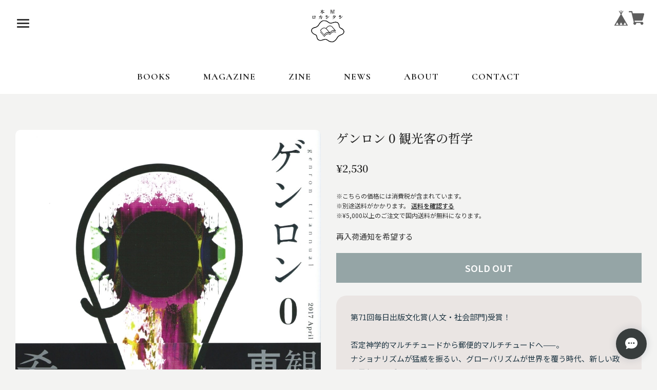

--- FILE ---
content_type: text/html; charset=UTF-8
request_url: https://www.roquentin.net/items/25181661
body_size: 52822
content:
<!DOCTYPE html>
<html>
<head>

<link rel="stylesheet" type="text/css" href="https://cf-baseassets.thebase.in/392f19a5be0182edbe579909b1513fef/asset/shop/BASEshop-c04794395695aab12cc9.css"/>
    <!-- Google tag (gtag.js) -->
    <script async src="https://www.googletagmanager.com/gtag/js?id=G-7SKQ39CLSB"></script>
    <script>
    window.dataLayer = window.dataLayer || [];
    function gtag(){dataLayer.push(arguments);}
    gtag('js', new Date());

    gtag('config', 'G-7SKQ39CLSB');
    </script>

    <meta charset="utf-8">
    <meta name="copyright" content="BASE">
    <meta name="viewport" content="viewport-fit=cover, width=device-width, initial-scale=1.0, maximum-scale=1.0, user-scalable=no">
    <meta name="theme-color" content="#ffffff">
    <meta name="msapplication-navbutton-color" content="#ffffff">
    <meta name="mobile-web-app-status-bar-style" content="black-translucent">
    
    <title>ゲンロン 0 観光客の哲学 | 本屋ロカンタン｜神戸・新長田の新刊書店</title> <link rel='icon' type='image/png' href='//static.thebase.in/favicon.png' />
<link rel='apple-touch-icon' sizes='180x180' href='//static.thebase.in/apple-touch-icon.png' />
<link rel='apple-touch-icon-precomposed' href='//static.thebase.in/apple-touch-icon.png' />
<link rel='canonical' href='https://www.roquentin.net/items/25181661' />

   <!-- フォント読み込み -->
    <link rel="preconnect" href="https://fonts.googleapis.com">
    <link rel="preconnect" href="https://fonts.gstatic.com" crossorigin>
    <link href="https://fonts.googleapis.com/css2?family=Noto+Serif+JP:wght@300;400;500;600&family=Noto+Sans+JP:wght@300;400;500;600&display=swap" rel="stylesheet">
    <link href="https://fonts.googleapis.com/css2?family=Notable&display=swap" rel="stylesheet">
    <link href="https://fonts.googleapis.com/css2?family=Cormorant:ital,wght@0,300..700;1,300..700&display=swap" rel="stylesheet">
    <link href="https://fonts.googleapis.com/css2?family=Cormorant:wght@700&family=Shippori+Mincho+B1&display=swap" rel="stylesheet">
    <link href="https://fonts.googleapis.com/css2?family=Kosugi&family=Zen+Kaku+Gothic+New&display=swap" rel="stylesheet">     
    <link href="https://fonts.googleapis.com/css2?family=Monomaniac+One&display=swap" rel="stylesheet">
    <!-- 外部CSS -->
    <link rel="stylesheet" href="https://cdn.jsdelivr.net/gh/jackmoore/colorbox@1.6.4/example1/colorbox.css">

<style>
*{box-sizing:border-box}
body,div,dl,dt,dd,ul,ol,li,h1,h2,h3,h4,h5,h6,object,iframe,pre,code,p,blockquote,form,fieldset,legend,table,th,td,caption,tbody,tfoot,thead,article,aside,figure,footer,header,hgroup,menu,nav,section,audio,video,canvas{margin:0;padding:0}
article,aside,figure,figcaption,footer,h1,h2,h3,h4,h5,h6,header,hgroup,menu,nav,section{display:block}
html,body{height:100%;width:100%}

:root{
 --primary-color:#203744;--secondary-color:#a22041;--accent-color:#ba2636;--background-color:#c0c6c9;--paper-white:#fff;--text-color:#203744;
 --main-font:"Noto Serif JP","Times New Roman","Yu Mincho","YuMincho","ヒラギノ明朝 Pro W3","Hiragino Mincho Pro","HiraMinProN-W3","HGS明朝E","ＭＳ Ｐ明朝","MS PMincho",serif;
 --sans-font:"Noto Sans JP","Helvetica Neue","Arial","Hiragino Kaku Gothic ProN","ヒラギノ角ゴ Pro W3","Meiryo",sans-serif;
 --max-width:1280px;--content-padding:30px;--transition:all .4s cubic-bezier(.4,0,.2,1);--fast-transition:all .2s ease;
}
body{font-family:var(--sans-font);font-size:15px;color:#333;background:#fff;line-height:1.6;-webkit-text-size-adjust:100%;-webkit-font-smoothing:antialiased}
h1{font-size:36px;font-family:"Kosugi",sans-serif;font-weight:500}
h2{font-size:36px;font-family:"Cormorant",serif;font-weight:700}
h3{font-size:18px;font-family:var(--sans-font);font-weight:400}
h4{font-size:24px;font-family:"Cormorant",serif;font-weight:700}
h5,h6{font-family:sans-serif;font-weight:400;line-height:1.4}
a{color:#333;text-decoration:none;transition:var(--fast-transition)}
.notable-regular{font-family:"Notable",sans-serif;font-weight:400}
li{list-style: none;}

/* ハンバーガーメニュー */
.hamburger-menu{position:fixed;top:20px;left:20px;z-index:1005;width:50px;height:50px;cursor:pointer;display:flex;flex-direction:column;justify-content:center;align-items:center;border:none;border-radius:5px;background:rgba(255,255,255,0);transition:var(--transition)}
.hamburger-line{width:24px;height:3px;margin:2px 0;background:#333;border-radius:2px;transition:var(--transition)}
.hamburger-menu:hover .hamburger-line{background:#252525}
.hamburger-menu.active .hamburger-line:nth-child(1){transform:rotate(45deg) translate(6px,6px);background:#fff}
.hamburger-menu.active .hamburger-line:nth-child(2){opacity:0}
.hamburger-menu.active .hamburger-line:nth-child(3){transform:rotate(-45deg) translate(8px,-8px);background:#fff}
/* サイドバーオーバーレイ */
.sidebar-overlay{position:fixed;top:0;left:0;width:100%;height:100%;background:rgba(0,0,0,.5);z-index:999;opacity:0;visibility:hidden;transition:var(--transition)}
.sidebar-overlay.show{opacity:1;visibility:visible}
/* スライドサイドバー */
.slide-sidebar{position:fixed;top:0;left:-350px;width:320px;height:100%;background:#393f4c;z-index:1000;overflow-y:auto;padding:80px 0 10px;transition:var(--transition)}
.slide-sidebar.show{left:0}
.sidebar-section{margin:0 0 30px;padding-bottom:5px}
.sidebar-title,.sidebar-link{font-size:18px;font-weight:500;color:#fff;padding:10px 0 0 20px}
.sidebar-title{padding:30px 0 10px 20px}
.sidebar-link:hover{color:#d0af4c;padding:10px 10px 0 30px}

.appsItemCategoryTag_child{margin-left:50px; list-style-type: square; color:#fff;}
.appsItemCategoryTag_child a{display:block;padding:8px;color:#fff;font-size:20px;transition:.3s ease;position:relative; }
.appsItemCategoryTag_lowerchild{padding-left:20px; list-style: none;}
.appsItemCategoryTag_lowerchild a{font-size:15px;}
.appsItemCategoryTag_child a:hover{color:#d0af4c;padding-left:20px}
.appsItemCategoryTag_parent>a:focus,.appsItemCategoryTag_child a:focus,.appsItemCategoryTag_lowerchild a:focus{outline:2px solid #fcc800;outline-offset:2px}
/* BASEメニュー */
.BASEMenu.wrapper{position:fixed;top:20px;right:25px;z-index:1002;display:flex;gap:10px;align-items:center;list-style:none}
.BASEMenu.wrapper ul,.BASEMenu.wrapper li{list-style:none;display:inline-block}
.BASEMenu.wrapper ul{display:flex;gap:10px;align-items:center}
.BASEMenu.wrapper li::before,.BASEMenu.wrapper li::after{display:none!important}
/* ヘッダー */
#mainHeader{position:relative;z-index:998;background:#fff;padding-bottom:20px}
.header-container,.header-nav{background:#fff;max-width:200%;margin:0}
.header-container{text-align:center}
.header-nav{padding-top:20px;border-top:1px solid var(--light-gray)}
.nav-links{display:flex;justify-content:center;gap:20px;list-style:none;margin:0 auto;padding:0;flex-wrap:wrap}
.nav-links a{font-family:"Cormorant",serif;font-size:18px;font-weight:700;text-transform:uppercase;letter-spacing:1px;text-align:center;color:#252525;padding:18px 32px;border-radius:var(--border-radius);transition:var(--fast-transition)}
.nav-links a:hover{color:#333;text-decoration:underline}
.logo-area img{top:5%;max-width:100%;height:auto;max-height:100px;background:#fff;align-items:center}
.search-input{border:none;border-bottom:1px solid;font-size:13px;margin-left:8px}
/* スライド画像 */
.header-slide {
  width: auto;
  max-width: 1280px;
  margin: 0 auto;
  height: 675px;
  overflow: hidden;
  position: relative;
  border-radius: 20px;
}

.slide-container {
  position: relative;
  width: 100%;
  height: 100%;
}

.slide-item {
  position: absolute; /* ← relativeからabsoluteに変更 */
  top: 0;
  left: 0;
  width: 100%;
  height: 100%;
  opacity: 0;
  transition: opacity 1s ease-in-out;
  z-index: 0; /* ← 基本は下 */
}

.slide-item.active {
  opacity: 1;
  z-index: 1; /* ← 表示中のスライドを最前面に */
  position: relative; /* ← 高さを保ちつつ背景の白抜けを防ぐ */
}

.slide-item img {
  width: 100%;
  height: 100%;
  object-fit: cover;
}

.slide-dots {
  position: absolute;
  bottom: 20px;
  left: 50%;
  transform: translateX(-50%);
  display: flex;
  gap: 10px;
}

.slide-dot {
  width: 12px;
  height: 12px;
  border-radius: 50%;
  background: rgba(255, 255, 255, .5);
  cursor: pointer;
  transition: .3s;
}

.slide-dot.active

/* 検索フォーム */
.side-search{margin-top:40px;max-width:330px;padding-left:15px;position:relative}
.side-search-input{width:75%;padding:12px 45px 12px 16px;border-radius:25px;font-size:14px;transition:var(--fast-transition)}
.side-search-button{position:absolute;right:9%;top:10%;transform:translateY(-50%);background:#fff;color:var(--paper-white);padding:8px 12px;border-radius:50%;cursor:pointer;transition:var(--fast-transition)}
.side-search-button:hover{background:#fcc800;transform:translateY(-50%) scale(1.1)}
/* パンくず */
.breadcrumb{background:#f3f3f2;padding:10px 0 0 10px;display:block}
body.category-page .breadcrumb,body[class*="category"] .breadcrumb{display:block}
.breadcrumb ul,.breadcrumb ol{display:flex;align-items:center;flex-wrap:wrap;gap:5px;font-size:14px}
.breadcrumb li{display:flex;align-items:center; }
.breadcrumb li:not(:last-child)::after{content:"›";margin:0 8px;font-weight:500}
.breadcrumb a{padding:4px 8px;border-radius:4px;transition:var(--fast-transition); }
.breadcrumb a:hover{background:var(--paper-white)}
.breadcrumb span,.breadcrumb li:last-child{color:var(--text-color);font-weight:500;padding:4px 8px}
.category-title{font-family:"Cormorant",serif;font-size:36px;font-weight:700;color:var(--text-color);text-align:center;margin:10px 0;padding-bottom:10px; list-style: none; }
.child-category-list{padding:20px;display:flex;flex-wrap:wrap;gap:15px; justify-content:center;margin-bottom:36px; list-style:none;}
.child-category-list a{display:block;background:#5b7e91;color:#fff;border-radius:20px;font-weight:500;font-size:14px;transition:var(--transition);padding:20px}
.child-category-list a:hover{background:#426579;transform:translateY(-2px)}
/* メイン */
.main-container{max-width:var(--max-width);margin:0 auto;background:#f3f3f2}
.main-content{width:100%;background:#f3f3f2;border-radius:var(--border-radius);overflow:hidden}
.b-container{max-width:200%;margin:0 auto;padding:var(--content-padding)}
/* 商品一覧 */
.item-grid{display:grid;grid-template-columns:repeat(auto-fit,minmax(290px,1fr));width:100%;max-width:1280px;margin:10px auto;gap:8px;padding:10px}
.item{text-align:start;width:100%;padding:5px}
.item:hover .item-image{transform:scale(1.07);transition:var(--transition)}
.item a{display:block;color:inherit;text-decoration:none}
.item-image-wrapper{position:relative;width:100%;margin-bottom:10px}
.item-image{width:100%;height:auto;display:block;max-width:100%;border-radius:10px}
.item-labels{position:absolute;top:4px;left:4px}
.price-label{display:inline-block;padding:6px;background:#383c3c;color:#fff;font-size:12px;font-weight:600;border-radius:6px;margin-right:3px}
.label-sale{background:#e74c3c}.label-new{background:#2ecc71}.label-soldout{background:#383c3c}.label-limited{background:#9b59b6}
.item-title{font-size:14px;font-weight:500;line-height:1.3;padding-bottom:4px;font-family:var(--sans-font);color:var(--text-color);overflow:hidden;display:-webkit-box;-webkit-line-clamp:2;-webkit-box-orient:vertical}
.item-price{font-family:var(--main-font);font-size:15px;font-weight:600;color:var(--text-color);margin-bottom:30px;display:flex;align-items:center;gap:8px;flex-wrap:wrap}
.item-price-original{text-decoration:line-through;color:#455765;font-size:13px;margin-bottom:30px}
.discount-badge{font-family:var(--sans-font);background:var(--accent-color);color:#fff;padding:2px 6px;border-radius:6px;font-size:12px;font-weight:600}
.status-badges{font-family:var(--sans-font);display:flex;align-items:center;gap:6px;flex-wrap:wrap;padding:2px 6px}
/* VIEW MORE */
.view-more-section{text-align:center;margin:20px 0 30px 0;position: static !important;}
.view-more-btn{display:inline-block;padding:25px 80px;background:#393f4c;color:#fff;border:none;border-radius:25px;font-size:16px;font-weight:500;cursor:pointer;transition:var(--transition)}
.view-more-btn:hover{background:#1f3134;transform:translateY(-2px)}
.view-more-btn:disabled{background:#ccc;cursor:not-allowed;transform:none}
.loading-spinner{display:none;margin:20px auto;width:40px;height:40px;border:3px solid var(--light-gray);border-top:3px solid var(--primary-color);border-radius:50%;animation:spin 1s linear infinite}
@keyframes spin{0%{transform:rotate(0)}100%{transform:rotate(360deg)}}
/* 商品一覧下部カテゴリ */
.category-showcase{width:100%;max-width:1280px;margin:30px 0 40px;border-radius:20px}
.category-breadcrumb{padding:5px 0;border-radius:20px}
.category-breadcrumb ul{display:flex;flex-wrap:wrap;gap:10px;list-style:none;margin:10px}
.category-breadcrumb li{display:inline-block;}
.category-breadcrumb a{display:block;padding:20px;background:#426579;color:#fff;margin-bottom:15px;border-radius:20px;font-size:18px;font-weight:500;transition:var(--transition)}
.category-breadcrumb a:hover{background:#455765;color:#fff; transform:translateY(-4px)}

/* 商品詳細 */
.item-detail-grid{display:grid;grid-template-columns:1fr 1fr;gap:30px;margin:0 auto;width:100%;max-width:1280px}
.item-detail-image{width:100%}
.item-detail-image img{width:100%;height:auto;max-width:100%;border-radius:10px}
.thumbnail-container{display:flex;gap:8px;overflow-x:auto;padding:15px 0}
.thumbnail-item{flex-shrink:0;width:120px;cursor:pointer;transition:var(--fast-transition)}
.thumbnail-item:hover,.thumbnail-item.active{opacity:.9}
.thumbnail-item img{width:100%;height:100%;object-fit:cover;border-radius:8px}
.item-detail-info h1{font-family:var(--main-font);font-size:24px;color:#252525;margin-bottom:28px;line-height:1.3}
.item-detail-price{font-family:var(--main-font);font-size:20px;font-weight:700;color:#252525;margin-bottom:28px}
.item-description{line-height:1.8;font-family:var(--sans-font);color:var(--text-color);padding:28px;background:#eae5e3;border-radius:20px;margin:25px 0}
/* 関連商品 */
.related{background:#dccb18;padding-bottom:50px}
.items-block{max-width:1280px;margin:20px auto;padding:20px;border-top:1px solid #e0e0e0}
.items-block h3{font-size:22px;font-weight:700;color:#252525;text-align:left}
.items-block h3 .outlet-link{text-decoration:underline;font-weight:600;color:#252525}
.items-list{display:flex;flex-wrap:wrap;gap:10px;justify-content:flex-start;margin-top:20px}
.item-card,.recent-viewed-item{flex:0 0 calc(16.66% - 10px);border:none;box-sizing:border-box;transition:.2s;overflow:hidden}
.item-card:hover,.recent-viewed-item:hover{transform:scale(1.1)}
.item-card a,.recent-viewed-item a{text-decoration:none;color:inherit;display:flex;flex-direction:column;height:100%}
.item-card img,.recent-viewed-item img{border-radius:4px;width:100%;max-height:300px;object-fit:contain}
.item-card .item-name,.recent-viewed-item .item-name{font-size:16px;color:#252525;line-height:1.4;margin:8px 0;min-height:38px;overflow:hidden;display:-webkit-box;-webkit-line-clamp:2;-webkit-box-orient:vertical;word-break:break-word}
.item-card .item-price,.recent-viewed-item .item-price{font-family:var(--main-font);font-size:18px;font-weight:700;color:#252525}
.item-card .proper-price{font-size:16px;text-decoration:line-through;color:#383c3c;margin-right:6px}
.item-card .sale-price{font-size:18px;font-family:var(--main-font);color:#a22041;font-weight:700}


.blog-wrapper {
  max-width: 100%;
  background: #a2d7dd;
  margin-top: 0;
  padding: 20px 0;
}

/* 基本構造 */
.blog-container,
.blog-container * {
  box-sizing: border-box;
  max-width: 800px;
  margin: 0 auto;
}

.blog-wrapper,
.blog-container h1 {
  padding-top: 20px;
}

.blog-wrapper,
.blog-container h2 {
  font-size: 20px;
  font-family: var(--sans-font);
}

.blog-container h4 {
  font-size: 28px;
  padding-top: 20px;
}

.blog-wrapper,
.blog-container {
  font-size: 17px;
  font-family: "Kosugi", sans-serif;
}

/* 公開日など */
.main #about.blogListMain .blog_publish .publish_date {
  font-size: 15px;
}

/* アイキャッチ画像 */
.blog_head_image img {
  aspect-ratio: 16/9;
  width: 100%;
  height: auto;
  object-fit: cover;
  border-radius: 20px;
  margin-bottom: 32px;
  transition: transform 0.4s ease;
}

.blog_head_image img:hover {
  transform: scale(1.05);
  cursor: pointer;
}

/* ---------- レスポンシブ対応 ---------- */

/* タブレット（768px以下） */
@media screen and (max-width: 768px) {
  .blog-container {
    padding: 0 20px;
  }

  .blog-wrapper,
  .blog-container {
    font-size: 16px;
  }

  .blog-container h1 {
    font-size: 24px;
    text-align: center;
  }

  .blog-container h2 {
    font-size: 18px;
    line-height: 1.4;
  }

  .blog-container h4 {
    font-size: 22px;
  }

  .blog_head_image img {
    border-radius: 14px;
    margin-bottom: 24px;
  }
}

/* スマートフォン（480px以下） */
@media screen and (max-width: 480px) {
  .blog-wrapper {
    padding: 10px 0;
  }

  .blog-container {
    padding: 0 14px;
  }

  .blog-container h1 {
    font-size: 22px;
    margin-bottom: 16px;
    text-align: center;
  }

  .blog-container h2 {
    font-size: 17px;
  }

  .blog-container h4 {
    font-size: 20px;
  }

  .blog-wrapper,
  .blog-container {
    font-size: 15px;
    line-height: 1.8;
  }

  .blog_head_image img {
    border-radius: 10px;
    margin-bottom: 20px;
  }

  .main #about.blogListMain .blog_publish .publish_date {
    font-size: 13px;
  }
}

/* 大画面（1200px以上） */
@media screen and (min-width: 1200px) {
  .blog-container {
    max-width: 1000px;
  }

  .blog-wrapper,
  .blog-container {
    font-size: 18px;
  }

  .blog-container h1 {
    font-size: 30px;
  }
}



/* フッター */
#mainFooter{background:#455765;color:var(--paper-white);padding:50px 0 30px}
.footer-container{max-width:var(--max-width);margin:0 auto;padding:0 30px}
.footer-content{display:grid;grid-template-columns:repeat(auto-fit,minmax(250px,1fr));gap:30px;margin-bottom:30px}
.footer-section h3{font-size:18px;margin-bottom:15px;color:#fff}
.footer-section ul{list-style:none;padding:20px;margin:0}
.footer-section ul li{margin-bottom:10px}
.footer-section ul li a{color:#fff;font-size:14px;transition:var(--fast-transition)}
.footer-section ul li a:hover{text-decoration:underline}
.footer-bottom{border-top:1px solid rgba(255,255,255,.2);padding-top:20px;text-align:center;font-size:14px;color:#ddd}
.footer-bottom p{margin:0}
.footer-logo{text-align:center;margin-bottom:20px}
.footer-logo img{max-height:90px;width:auto; border-radius: 50px;}

.about-text { background: #eae5e3; padding: 30px 40px; letter-spacing: 1.2px; line-height: 2; max-width: 700px; margin: 0 0 60px 120px; box-sizing: border-box; }
.map-container { max-width: 1000px; width: 90%; margin: 0 0 60px 120px; box-sizing: border-box; }
.google-map { width: 100%; height: 600px; border: none; border-radius: 15px; box-shadow: 0 4px 8px rgba(0, 0, 0, 0.1);}
                   
/* ユーティリティ */
.text-center{text-align:center}
.hidden{display:none!important}
.sr-only{position:absolute;width:1px;height:1px;padding:0;margin:-1px;overflow:hidden;clip:rect(0,0,0,0);white-space:nowrap;border:0}
/* ボディスクロール制御 */
body.sidebar-open{overflow:hidden}
   
 /* デスクトップ (幅800px以上) */
@media (min-width: 800px) {.item-grid { grid-template-columns: repeat(4, 1fr); gap: 2px; padding: 2px; }}

/* タブレット (幅1024px以下) */
@media (max-width: 1024px) {.item-card, .recent-viewed-item { flex: 0 0 calc(25% - 16px); }}

/* タブレット (幅768px以下) */
@media (max-width: 768px) {
.header-container{justify-content:center;position:relative;padding:15px 70px 15px 20px}
  .logo-area{flex:none;margin:0 auto}
  .logo-area img{max-height:54px}
  .logo-area h1{font-size:24px}
  .nav-links{display:none}
  .hamburger-menu{position:fixed;left:12px;top:12px}
  .BASEMenu.wrapper{position:fixed;right:12px;top:15px;gap:8px}
  .header-slide{height:240px}
  .slide-sidebar{width:calc(100% - 40px);left:-100%}
  .sidebar-link{font-size:18px;font-weight:500;color:#fff;padding:10px 0 0 20px}
  .sidebar-link:hover{color:#d0af4c;padding:10px 10px 0 30px}
  .main-container{padding:10px 4px}
  .item-detail-grid{grid-template-columns:1fr;padding:0 12px;gap:20px}
  .item-grid{grid-template-columns:repeat(2,1fr);gap:1px;padding:0 2px}
  .item-labels{display:none;}
  .item-title{font-size:12px}
  .item-price{font-size:12px}
  .item-price-original{text-decoration:line-through;color:#455765;font-size:1px;margin-bottom:30px}
  .category-title{font-size:28px;margin:8px 0;padding-bottom:8px}
  .child-category-list{justify-content:center;align-items:center}
  .child-category-list a{width:auto;text-align:center}
  .category-breadcrumb ul{justify-content:flex-start}
  .category-breadcrumb a{font-size:15px;padding:6px 12px;justify-content:center;align-items:center}
  .blog-grid{grid-template-columns:repeat(2,1fr);gap:8px}
  .instagram-grid{grid-template-columns:repeat(3,1fr);gap:4px}
  .item-card,.recent-viewed-item{border-radius: 2px; grid-template-columns:repeat(3,1fr)}
  .blog-section,.instagram-section{padding:0 2px}
  .category-showcase, .h2, .h3{display: none;}
  .view-more-section{text-align:center; margin: 0 0 40px 0}
  .about-text, .map-container { margin: 0 auto 40px auto; width: 90%; max-width: 100%;}
  .about-text { padding: 25px; }
  .google-map { height: 400px; }
}
/* モバイル (幅480px以下) */
@media (max-width: 480px) {
  .header-container{padding:0 12px;align-items:center}
  .category-title{font-size:22px;margin:6px 0;padding-bottom:6px}
  .child-category-list{gap:2px;padding:6px;margin-bottom:20px}
  .child-category-list a{font-size:15px;padding:15px;border-radius:16px}
  .item-card,.recent-viewed-item{border-radius: 2px; flex:0 0 calc(33% - 6px)}
  .footer-content{grid-template-columns:1fr;gap:20px}
  .product-grid{gap:2px}
  .blog-grid{grid-template-columns:1fr}
  .instagram-grid{grid-template-columns:repeat(2,1fr)}
  .blog-section,.instagram-section{margin:30px auto 20px}
  .blog-section h2,.instagram-section h2{font-size:18px}
}
</style>
    
    <!-- ページ別メタタグ -->
    <meta name="description" content="第71回毎日出版文化賞(人文・社会部門)受賞！否定神学的マルチチュードから郵便的マルチチュードへ——。ナショナリズムが猛威を振るい、グローバリズムが世界を覆う時代、新しい政治思想の足がかりはどこにあるのか。ルソー、ローティ、ネグリ、ドストエフスキー、ネットワーク理論を自在に横断し、ヘーゲルのパラダイムを乗り越える。著者20年の集大成、東思想の新展開を告げる渾身の書き下ろし新著。［出版社より］著　者｜東浩紀出版社｜ゲンロン定　価｜2,300円＋税判　型｜A5判・並製頁　数｜326ISBN｜978-4-907188-20-7初　版｜2017年04月Contents第1部　観光客の哲学　第1章　観光　付論　 二次創作　第2章　政治とその外部　第3章　二層構造　第4章　郵便的マルチチュードへ第2部　家族の哲学(序論)　第5章　家族　第6章　不気味なもの　第7章　ドストエフスキーの最後の主体Author東 浩紀　Hiroki Azuma1971年東京生まれ。批評家・作家。ゲンロン代表。東京大学大学院総合文化研究科博士課程修了(学術博士)。専門は哲学、表象文化論、情報社会論。著書に、『存在論的、郵便的』(1998年、サントリー学芸賞 思想・歴史部門)、『動物化するポストモダン』(2001年)、『クォンタム・ファミリーズ』(2009年、第23回三島由紀夫賞)『一般意志2.0』(2011年)『弱いつながり』(2014年、紀伊國屋じんぶん大賞2015)ほか多数。" />

<meta property="fb:app_id" content="350947278320210" />
<meta property="og:description" content="第71回毎日出版文化賞(人文・社会部門)受賞！否定神学的マルチチュードから郵便的マルチチュードへ——。ナショナリズムが猛威を振るい、グローバリズムが世界を覆う時代、新しい政治思想の足がかりはどこにあるのか。ルソー、ローティ、ネグリ、ドストエフスキー、ネットワーク理論を自在に横断し、ヘーゲルのパラダイムを乗り越える。著者20年の集大成、東思想の新展開を告げる渾身の書き下ろし新著。［出版社より］著　者｜東浩紀出版社｜ゲンロン定　価｜2,300円＋税判　型｜A5判・並製頁　数｜326ISBN｜978-4-907188-20-7初　版｜2017年04月Contents第1部　観光客の哲学　第1章　観光　付論　 二次創作　第2章　政治とその外部　第3章　二層構造　第4章　郵便的マルチチュードへ第2部　家族の哲学(序論)　第5章　家族　第6章　不気味なもの　第7章　ドストエフスキーの最後の主体Author東 浩紀　Hiroki Azuma1971年東京生まれ。批評家・作家。ゲンロン代表。東京大学大学院総合文化研究科博士課程修了(学術博士)。専門は哲学、表象文化論、情報社会論。著書に、『存在論的、郵便的』(1998年、サントリー学芸賞 思想・歴史部門)、『動物化するポストモダン』(2001年)、『クォンタム・ファミリーズ』(2009年、第23回三島由紀夫賞)『一般意志2.0』(2011年)『弱いつながり』(2014年、紀伊國屋じんぶん大賞2015)ほか多数。" />
<meta property="og:title" content="ゲンロン 0 観光客の哲学 | 本屋ロカンタン｜神戸・新長田の新刊書店 powered by BASE" />
<meta property="og:image" content="https://baseec-img-mng.akamaized.net/images/item/origin/97ea86fe5bb7dd81e935ca40e59fc9f2.jpg?imformat=generic&q=90&im=Resize,width=1200,type=normal" />
<meta property="og:url" content="https://www.roquentin.net/items/25181661" />
<meta property="og:site_name" content="本屋ロカンタン｜神戸・新長田の新刊書店" />
<meta property="og:type" content="product" />

<meta property="product:price:amount" content="2530" />
<meta property="product:price:currency" content="JPY" />
<meta property="product:product_link" content="https://www.roquentin.net/items/25181661" />

<meta name="twitter:card" content="summary_large_image" />
<meta name="twitter:site" content="@roquentin_books" />
<meta name="twitter:url" content="https://www.roquentin.net/items/25181661" />
<meta name="twitter:title" content="ゲンロン 0 観光客の哲学 | 本屋ロカンタン｜神戸・新長田の新刊書店" />
<meta name="twitter:description" content="第71回毎日出版文化賞(人文・社会部門)受賞！否定神学的マルチチュードから郵便的マルチチュードへ——。ナショナリズムが猛威を振るい、グローバリズムが世界を覆う時代、新しい政治思想の足がかりはどこにあるのか。ルソー、ローティ、ネグリ、ドストエフスキー、ネットワーク理論を自在に横断し、ヘーゲルのパラダイムを乗り越える。著者20年の集大成、東思想の新展開を告げる渾身の書き下ろし新著。［出版社より］著　者｜東浩紀出版社｜ゲンロン定　価｜2,300円＋税判　型｜A5判・並製頁　数｜326ISBN｜978-4-907188-20-7初　版｜2017年04月Contents第1部　観光客の哲学　第1章　観光　付論　 二次創作　第2章　政治とその外部　第3章　二層構造　第4章　郵便的マルチチュードへ第2部　家族の哲学(序論)　第5章　家族　第6章　不気味なもの　第7章　ドストエフスキーの最後の主体Author東 浩紀　Hiroki Azuma1971年東京生まれ。批評家・作家。ゲンロン代表。東京大学大学院総合文化研究科博士課程修了(学術博士)。専門は哲学、表象文化論、情報社会論。著書に、『存在論的、郵便的』(1998年、サントリー学芸賞 思想・歴史部門)、『動物化するポストモダン』(2001年)、『クォンタム・ファミリーズ』(2009年、第23回三島由紀夫賞)『一般意志2.0』(2011年)『弱いつながり』(2014年、紀伊國屋じんぶん大賞2015)ほか多数。" />
<meta name="twitter:image" content="https://baseec-img-mng.akamaized.net/images/item/origin/97ea86fe5bb7dd81e935ca40e59fc9f2.jpg?imformat=generic&q=90&im=Resize,width=1200,type=normal" />
        <!-- 必須JavaScript -->
    <script src="https://ajax.googleapis.com/ajax/libs/jquery/3.6.0/jquery.min.js"></script>
    <script src="https://thebase.com/js/change_status.js?1768288315176"></script>
    
    <script type="text/javascript">
	var _gaq = _gaq || [];
	var gtag = gtag || function(){};
</script>
			<script>
window.dataLayer = window.dataLayer || [];
window.dataLayer.push({

	
						'shopTheme': "my_theme_76411",
		
				'shopId': "roquentin",

						'itemId': "25181661",
		
				
							'itemPrice': 2530,
			'GA4ViewItems': [
				{
					'item_id': "25181661",
					'item_name': "\u30b2\u30f3\u30ed\u30f3 0 \u89b3\u5149\u5ba2\u306e\u54f2\u5b66",
					'price': 2530,
					'quantity': 1,
				}
			],
		
	
		});
</script>


<!-- Google Tag Manager for thebase.in-->
<noscript><iframe src="//www.googletagmanager.com/ns.html?id=GTM-K652NBTK"
height="0" width="0" style="display:none;visibility:hidden"></iframe></noscript>
<script>(function(w,d,s,l,i){w[l]=w[l]||[];w[l].push({'gtm.start':
new Date().getTime(),event:'gtm.js'});var f=d.getElementsByTagName(s)[0],
j=d.createElement(s),dl=l!='dataLayer'?'&l='+l:'';j.async=true;j.src=
'//www.googletagmanager.com/gtm.js?id='+i+dl;f.parentNode.insertBefore(j,f);
})(window,document,'script','dataLayer','GTM-K652NBTK');</script>
<!-- End Google Tag Manager -->

<script type="text/javascript">


</script>

	





	<!-- Facebook Pixel Code -->
	<script>
		!function(f,b,e,v,n,t,s){if(f.fbq)return;n=f.fbq=function(){n.callMethod?
			n.callMethod.apply(n,arguments):n.queue.push(arguments)};if(!f._fbq)f._fbq=n;
			n.push=n;n.loaded=!0;n.version='2.0';n.queue=[];t=b.createElement(e);t.async=!0;
			t.src=v;s=b.getElementsByTagName(e)[0];s.parentNode.insertBefore(t,s)}(window,
			document,'script','https://connect.facebook.net/en_US/fbevents.js');

			
		fbq('init', '1192925642131066', {}, { agent: 'plthebase' });
		fbq('trackSingle', '1192925642131066', 'PageView');

				const viewContentEventId = crypto.randomUUID();
		const viewContentEventIdObj = { eventID: viewContentEventId };
		fbq('trackSingle', '1192925642131066', 'ViewContent', {"content_ids":["25181661"],"content_name":"\u30b2\u30f3\u30ed\u30f3 0 \u89b3\u5149\u5ba2\u306e\u54f2\u5b66","content_type":"product","contents":[{"id":"25181661","quantity":1,"item_price":2530}],"currency":"JPY","value":2530}, viewContentEventIdObj);
		data = JSON.parse('{"content_ids":["25181661"],"content_name":"\u30b2\u30f3\u30ed\u30f3 0 \u89b3\u5149\u5ba2\u306e\u54f2\u5b66","content_type":"product","contents":[{"id":"25181661","quantity":1,"item_price":2530}],"currency":"JPY","value":2530}');
		data.event_name = 'ViewContent';
		data.event_id = viewContentEventId;
				if (data) {
			(function(data) {
				window.addEventListener('load', function() {
					$.ajax({
						type: 'POST',
						url: "https://www.roquentin.net/facebook/conversion/",
						dataType: 'json',
						data: data,
						success: function (data) {},
					})
				})
			})(data)
		}

	</script>
	<!-- End Facebook Pixel Code -->



	
<style type="text/css">
body { 
        background-image: none;
        background-color: #f3f3f2;
     }
</style>


    <!-- BASEアプリ対応 -->
            <link rel="stylesheet" type="text/css" href="https://thebase.com/search/css/shopTemplate/search.css?1768288315176">
        
            <link rel="stylesheet" type="text/css" href="https://thebase.com/item_label/css/ShopTemplate/style.css?1768288315176">
        <script type="text/javascript" src="https://thebase.com/item_label/js/ShopTemplate/labelpostion.js?1768288315176"></script>
        
            <link href="https://www.roquentin.net/blog/feed" rel="alternate" type="application/rss+xml" title="オシラセ | 本屋ロカンタン｜神戸・新長田の新刊書店">
    <meta name="cot:primaryColor" content="#434343"><meta name="cot:accentColor" content="#CCCCCC"><meta name="cot:textColor" content="#383d3d"><meta name="cot:lightTextColor" content="#ffffff"><meta name="cot:complementaryColor" content="#383d3d"><meta name="cot:titleColor" content="#434343">

	

	<script type="text/javascript">
		;window.NREUM||(NREUM={});NREUM.init={distributed_tracing:{enabled:true},privacy:{cookies_enabled:true},ajax:{deny_list:["bam.nr-data.net"]}};

		;NREUM.loader_config={accountID:"2907216",trustKey:"2804831",agentID:"663072695",licenseKey:"NRJS-4c41e18b2dabf750af0",applicationID:"663072695"}
		;NREUM.info={beacon:"bam.nr-data.net",errorBeacon:"bam.nr-data.net",licenseKey:"NRJS-4c41e18b2dabf750af0",applicationID:"663072695",sa:1}

		;/*! For license information please see nr-loader-spa-1.236.0.min.js.LICENSE.txt */
		(()=>{"use strict";var e,t,r={5763:(e,t,r)=>{r.d(t,{P_:()=>l,Mt:()=>g,C5:()=>s,DL:()=>v,OP:()=>T,lF:()=>D,Yu:()=>y,Dg:()=>h,CX:()=>c,GE:()=>b,sU:()=>_});var n=r(8632),i=r(9567);const o={beacon:n.ce.beacon,errorBeacon:n.ce.errorBeacon,licenseKey:void 0,applicationID:void 0,sa:void 0,queueTime:void 0,applicationTime:void 0,ttGuid:void 0,user:void 0,account:void 0,product:void 0,extra:void 0,jsAttributes:{},userAttributes:void 0,atts:void 0,transactionName:void 0,tNamePlain:void 0},a={};function s(e){if(!e)throw new Error("All info objects require an agent identifier!");if(!a[e])throw new Error("Info for ".concat(e," was never set"));return a[e]}function c(e,t){if(!e)throw new Error("All info objects require an agent identifier!");a[e]=(0,i.D)(t,o),(0,n.Qy)(e,a[e],"info")}var u=r(7056);const d=()=>{const e={blockSelector:"[data-nr-block]",maskInputOptions:{password:!0}};return{allow_bfcache:!0,privacy:{cookies_enabled:!0},ajax:{deny_list:void 0,enabled:!0,harvestTimeSeconds:10},distributed_tracing:{enabled:void 0,exclude_newrelic_header:void 0,cors_use_newrelic_header:void 0,cors_use_tracecontext_headers:void 0,allowed_origins:void 0},session:{domain:void 0,expiresMs:u.oD,inactiveMs:u.Hb},ssl:void 0,obfuscate:void 0,jserrors:{enabled:!0,harvestTimeSeconds:10},metrics:{enabled:!0},page_action:{enabled:!0,harvestTimeSeconds:30},page_view_event:{enabled:!0},page_view_timing:{enabled:!0,harvestTimeSeconds:30,long_task:!1},session_trace:{enabled:!0,harvestTimeSeconds:10},harvest:{tooManyRequestsDelay:60},session_replay:{enabled:!1,harvestTimeSeconds:60,sampleRate:.1,errorSampleRate:.1,maskTextSelector:"*",maskAllInputs:!0,get blockClass(){return"nr-block"},get ignoreClass(){return"nr-ignore"},get maskTextClass(){return"nr-mask"},get blockSelector(){return e.blockSelector},set blockSelector(t){e.blockSelector+=",".concat(t)},get maskInputOptions(){return e.maskInputOptions},set maskInputOptions(t){e.maskInputOptions={...t,password:!0}}},spa:{enabled:!0,harvestTimeSeconds:10}}},f={};function l(e){if(!e)throw new Error("All configuration objects require an agent identifier!");if(!f[e])throw new Error("Configuration for ".concat(e," was never set"));return f[e]}function h(e,t){if(!e)throw new Error("All configuration objects require an agent identifier!");f[e]=(0,i.D)(t,d()),(0,n.Qy)(e,f[e],"config")}function g(e,t){if(!e)throw new Error("All configuration objects require an agent identifier!");var r=l(e);if(r){for(var n=t.split("."),i=0;i<n.length-1;i++)if("object"!=typeof(r=r[n[i]]))return;r=r[n[n.length-1]]}return r}const p={accountID:void 0,trustKey:void 0,agentID:void 0,licenseKey:void 0,applicationID:void 0,xpid:void 0},m={};function v(e){if(!e)throw new Error("All loader-config objects require an agent identifier!");if(!m[e])throw new Error("LoaderConfig for ".concat(e," was never set"));return m[e]}function b(e,t){if(!e)throw new Error("All loader-config objects require an agent identifier!");m[e]=(0,i.D)(t,p),(0,n.Qy)(e,m[e],"loader_config")}const y=(0,n.mF)().o;var w=r(385),x=r(6818);const A={buildEnv:x.Re,bytesSent:{},queryBytesSent:{},customTransaction:void 0,disabled:!1,distMethod:x.gF,isolatedBacklog:!1,loaderType:void 0,maxBytes:3e4,offset:Math.floor(w._A?.performance?.timeOrigin||w._A?.performance?.timing?.navigationStart||Date.now()),onerror:void 0,origin:""+w._A.location,ptid:void 0,releaseIds:{},session:void 0,xhrWrappable:"function"==typeof w._A.XMLHttpRequest?.prototype?.addEventListener,version:x.q4},E={};function T(e){if(!e)throw new Error("All runtime objects require an agent identifier!");if(!E[e])throw new Error("Runtime for ".concat(e," was never set"));return E[e]}function _(e,t){if(!e)throw new Error("All runtime objects require an agent identifier!");E[e]=(0,i.D)(t,A),(0,n.Qy)(e,E[e],"runtime")}function D(e){return function(e){try{const t=s(e);return!!t.licenseKey&&!!t.errorBeacon&&!!t.applicationID}catch(e){return!1}}(e)}},9567:(e,t,r)=>{r.d(t,{D:()=>i});var n=r(50);function i(e,t){try{if(!e||"object"!=typeof e)return(0,n.Z)("Setting a Configurable requires an object as input");if(!t||"object"!=typeof t)return(0,n.Z)("Setting a Configurable requires a model to set its initial properties");const r=Object.create(Object.getPrototypeOf(t),Object.getOwnPropertyDescriptors(t)),o=0===Object.keys(r).length?e:r;for(let a in o)if(void 0!==e[a])try{"object"==typeof e[a]&&"object"==typeof t[a]?r[a]=i(e[a],t[a]):r[a]=e[a]}catch(e){(0,n.Z)("An error occurred while setting a property of a Configurable",e)}return r}catch(e){(0,n.Z)("An error occured while setting a Configurable",e)}}},6818:(e,t,r)=>{r.d(t,{Re:()=>i,gF:()=>o,q4:()=>n});const n="1.236.0",i="PROD",o="CDN"},385:(e,t,r)=>{r.d(t,{FN:()=>a,IF:()=>u,Nk:()=>f,Tt:()=>s,_A:()=>o,il:()=>n,pL:()=>c,v6:()=>i,w1:()=>d});const n="undefined"!=typeof window&&!!window.document,i="undefined"!=typeof WorkerGlobalScope&&("undefined"!=typeof self&&self instanceof WorkerGlobalScope&&self.navigator instanceof WorkerNavigator||"undefined"!=typeof globalThis&&globalThis instanceof WorkerGlobalScope&&globalThis.navigator instanceof WorkerNavigator),o=n?window:"undefined"!=typeof WorkerGlobalScope&&("undefined"!=typeof self&&self instanceof WorkerGlobalScope&&self||"undefined"!=typeof globalThis&&globalThis instanceof WorkerGlobalScope&&globalThis),a=""+o?.location,s=/iPad|iPhone|iPod/.test(navigator.userAgent),c=s&&"undefined"==typeof SharedWorker,u=(()=>{const e=navigator.userAgent.match(/Firefox[/\s](\d+\.\d+)/);return Array.isArray(e)&&e.length>=2?+e[1]:0})(),d=Boolean(n&&window.document.documentMode),f=!!navigator.sendBeacon},1117:(e,t,r)=>{r.d(t,{w:()=>o});var n=r(50);const i={agentIdentifier:"",ee:void 0};class o{constructor(e){try{if("object"!=typeof e)return(0,n.Z)("shared context requires an object as input");this.sharedContext={},Object.assign(this.sharedContext,i),Object.entries(e).forEach((e=>{let[t,r]=e;Object.keys(i).includes(t)&&(this.sharedContext[t]=r)}))}catch(e){(0,n.Z)("An error occured while setting SharedContext",e)}}}},8e3:(e,t,r)=>{r.d(t,{L:()=>d,R:()=>c});var n=r(2177),i=r(1284),o=r(4322),a=r(3325);const s={};function c(e,t){const r={staged:!1,priority:a.p[t]||0};u(e),s[e].get(t)||s[e].set(t,r)}function u(e){e&&(s[e]||(s[e]=new Map))}function d(){let e=arguments.length>0&&void 0!==arguments[0]?arguments[0]:"",t=arguments.length>1&&void 0!==arguments[1]?arguments[1]:"feature";if(u(e),!e||!s[e].get(t))return a(t);s[e].get(t).staged=!0;const r=[...s[e]];function a(t){const r=e?n.ee.get(e):n.ee,a=o.X.handlers;if(r.backlog&&a){var s=r.backlog[t],c=a[t];if(c){for(var u=0;s&&u<s.length;++u)f(s[u],c);(0,i.D)(c,(function(e,t){(0,i.D)(t,(function(t,r){r[0].on(e,r[1])}))}))}delete a[t],r.backlog[t]=null,r.emit("drain-"+t,[])}}r.every((e=>{let[t,r]=e;return r.staged}))&&(r.sort(((e,t)=>e[1].priority-t[1].priority)),r.forEach((e=>{let[t]=e;a(t)})))}function f(e,t){var r=e[1];(0,i.D)(t[r],(function(t,r){var n=e[0];if(r[0]===n){var i=r[1],o=e[3],a=e[2];i.apply(o,a)}}))}},2177:(e,t,r)=>{r.d(t,{c:()=>f,ee:()=>u});var n=r(8632),i=r(2210),o=r(1284),a=r(5763),s="nr@context";let c=(0,n.fP)();var u;function d(){}function f(e){return(0,i.X)(e,s,l)}function l(){return new d}function h(){u.aborted=!0,u.backlog={}}c.ee?u=c.ee:(u=function e(t,r){var n={},c={},f={},g=!1;try{g=16===r.length&&(0,a.OP)(r).isolatedBacklog}catch(e){}var p={on:b,addEventListener:b,removeEventListener:y,emit:v,get:x,listeners:w,context:m,buffer:A,abort:h,aborted:!1,isBuffering:E,debugId:r,backlog:g?{}:t&&"object"==typeof t.backlog?t.backlog:{}};return p;function m(e){return e&&e instanceof d?e:e?(0,i.X)(e,s,l):l()}function v(e,r,n,i,o){if(!1!==o&&(o=!0),!u.aborted||i){t&&o&&t.emit(e,r,n);for(var a=m(n),s=w(e),d=s.length,f=0;f<d;f++)s[f].apply(a,r);var l=T()[c[e]];return l&&l.push([p,e,r,a]),a}}function b(e,t){n[e]=w(e).concat(t)}function y(e,t){var r=n[e];if(r)for(var i=0;i<r.length;i++)r[i]===t&&r.splice(i,1)}function w(e){return n[e]||[]}function x(t){return f[t]=f[t]||e(p,t)}function A(e,t){var r=T();p.aborted||(0,o.D)(e,(function(e,n){t=t||"feature",c[n]=t,t in r||(r[t]=[])}))}function E(e){return!!T()[c[e]]}function T(){return p.backlog}}(void 0,"globalEE"),c.ee=u)},5546:(e,t,r)=>{r.d(t,{E:()=>n,p:()=>i});var n=r(2177).ee.get("handle");function i(e,t,r,i,o){o?(o.buffer([e],i),o.emit(e,t,r)):(n.buffer([e],i),n.emit(e,t,r))}},4322:(e,t,r)=>{r.d(t,{X:()=>o});var n=r(5546);o.on=a;var i=o.handlers={};function o(e,t,r,o){a(o||n.E,i,e,t,r)}function a(e,t,r,i,o){o||(o="feature"),e||(e=n.E);var a=t[o]=t[o]||{};(a[r]=a[r]||[]).push([e,i])}},3239:(e,t,r)=>{r.d(t,{bP:()=>s,iz:()=>c,m$:()=>a});var n=r(385);let i=!1,o=!1;try{const e={get passive(){return i=!0,!1},get signal(){return o=!0,!1}};n._A.addEventListener("test",null,e),n._A.removeEventListener("test",null,e)}catch(e){}function a(e,t){return i||o?{capture:!!e,passive:i,signal:t}:!!e}function s(e,t){let r=arguments.length>2&&void 0!==arguments[2]&&arguments[2],n=arguments.length>3?arguments[3]:void 0;window.addEventListener(e,t,a(r,n))}function c(e,t){let r=arguments.length>2&&void 0!==arguments[2]&&arguments[2],n=arguments.length>3?arguments[3]:void 0;document.addEventListener(e,t,a(r,n))}},4402:(e,t,r)=>{r.d(t,{Ht:()=>u,M:()=>c,Rl:()=>a,ky:()=>s});var n=r(385);const i="xxxxxxxx-xxxx-4xxx-yxxx-xxxxxxxxxxxx";function o(e,t){return e?15&e[t]:16*Math.random()|0}function a(){const e=n._A?.crypto||n._A?.msCrypto;let t,r=0;return e&&e.getRandomValues&&(t=e.getRandomValues(new Uint8Array(31))),i.split("").map((e=>"x"===e?o(t,++r).toString(16):"y"===e?(3&o()|8).toString(16):e)).join("")}function s(e){const t=n._A?.crypto||n._A?.msCrypto;let r,i=0;t&&t.getRandomValues&&(r=t.getRandomValues(new Uint8Array(31)));const a=[];for(var s=0;s<e;s++)a.push(o(r,++i).toString(16));return a.join("")}function c(){return s(16)}function u(){return s(32)}},7056:(e,t,r)=>{r.d(t,{Bq:()=>n,Hb:()=>o,oD:()=>i});const n="NRBA",i=144e5,o=18e5},7894:(e,t,r)=>{function n(){return Math.round(performance.now())}r.d(t,{z:()=>n})},7243:(e,t,r)=>{r.d(t,{e:()=>o});var n=r(385),i={};function o(e){if(e in i)return i[e];if(0===(e||"").indexOf("data:"))return{protocol:"data"};let t;var r=n._A?.location,o={};if(n.il)t=document.createElement("a"),t.href=e;else try{t=new URL(e,r.href)}catch(e){return o}o.port=t.port;var a=t.href.split("://");!o.port&&a[1]&&(o.port=a[1].split("/")[0].split("@").pop().split(":")[1]),o.port&&"0"!==o.port||(o.port="https"===a[0]?"443":"80"),o.hostname=t.hostname||r.hostname,o.pathname=t.pathname,o.protocol=a[0],"/"!==o.pathname.charAt(0)&&(o.pathname="/"+o.pathname);var s=!t.protocol||":"===t.protocol||t.protocol===r.protocol,c=t.hostname===r.hostname&&t.port===r.port;return o.sameOrigin=s&&(!t.hostname||c),"/"===o.pathname&&(i[e]=o),o}},50:(e,t,r)=>{function n(e,t){"function"==typeof console.warn&&(console.warn("New Relic: ".concat(e)),t&&console.warn(t))}r.d(t,{Z:()=>n})},2587:(e,t,r)=>{r.d(t,{N:()=>c,T:()=>u});var n=r(2177),i=r(5546),o=r(8e3),a=r(3325);const s={stn:[a.D.sessionTrace],err:[a.D.jserrors,a.D.metrics],ins:[a.D.pageAction],spa:[a.D.spa],sr:[a.D.sessionReplay,a.D.sessionTrace]};function c(e,t){const r=n.ee.get(t);e&&"object"==typeof e&&(Object.entries(e).forEach((e=>{let[t,n]=e;void 0===u[t]&&(s[t]?s[t].forEach((e=>{n?(0,i.p)("feat-"+t,[],void 0,e,r):(0,i.p)("block-"+t,[],void 0,e,r),(0,i.p)("rumresp-"+t,[Boolean(n)],void 0,e,r)})):n&&(0,i.p)("feat-"+t,[],void 0,void 0,r),u[t]=Boolean(n))})),Object.keys(s).forEach((e=>{void 0===u[e]&&(s[e]?.forEach((t=>(0,i.p)("rumresp-"+e,[!1],void 0,t,r))),u[e]=!1)})),(0,o.L)(t,a.D.pageViewEvent))}const u={}},2210:(e,t,r)=>{r.d(t,{X:()=>i});var n=Object.prototype.hasOwnProperty;function i(e,t,r){if(n.call(e,t))return e[t];var i=r();if(Object.defineProperty&&Object.keys)try{return Object.defineProperty(e,t,{value:i,writable:!0,enumerable:!1}),i}catch(e){}return e[t]=i,i}},1284:(e,t,r)=>{r.d(t,{D:()=>n});const n=(e,t)=>Object.entries(e||{}).map((e=>{let[r,n]=e;return t(r,n)}))},4351:(e,t,r)=>{r.d(t,{P:()=>o});var n=r(2177);const i=()=>{const e=new WeakSet;return(t,r)=>{if("object"==typeof r&&null!==r){if(e.has(r))return;e.add(r)}return r}};function o(e){try{return JSON.stringify(e,i())}catch(e){try{n.ee.emit("internal-error",[e])}catch(e){}}}},3960:(e,t,r)=>{r.d(t,{K:()=>a,b:()=>o});var n=r(3239);function i(){return"undefined"==typeof document||"complete"===document.readyState}function o(e,t){if(i())return e();(0,n.bP)("load",e,t)}function a(e){if(i())return e();(0,n.iz)("DOMContentLoaded",e)}},8632:(e,t,r)=>{r.d(t,{EZ:()=>u,Qy:()=>c,ce:()=>o,fP:()=>a,gG:()=>d,mF:()=>s});var n=r(7894),i=r(385);const o={beacon:"bam.nr-data.net",errorBeacon:"bam.nr-data.net"};function a(){return i._A.NREUM||(i._A.NREUM={}),void 0===i._A.newrelic&&(i._A.newrelic=i._A.NREUM),i._A.NREUM}function s(){let e=a();return e.o||(e.o={ST:i._A.setTimeout,SI:i._A.setImmediate,CT:i._A.clearTimeout,XHR:i._A.XMLHttpRequest,REQ:i._A.Request,EV:i._A.Event,PR:i._A.Promise,MO:i._A.MutationObserver,FETCH:i._A.fetch}),e}function c(e,t,r){let i=a();const o=i.initializedAgents||{},s=o[e]||{};return Object.keys(s).length||(s.initializedAt={ms:(0,n.z)(),date:new Date}),i.initializedAgents={...o,[e]:{...s,[r]:t}},i}function u(e,t){a()[e]=t}function d(){return function(){let e=a();const t=e.info||{};e.info={beacon:o.beacon,errorBeacon:o.errorBeacon,...t}}(),function(){let e=a();const t=e.init||{};e.init={...t}}(),s(),function(){let e=a();const t=e.loader_config||{};e.loader_config={...t}}(),a()}},7956:(e,t,r)=>{r.d(t,{N:()=>i});var n=r(3239);function i(e){let t=arguments.length>1&&void 0!==arguments[1]&&arguments[1],r=arguments.length>2?arguments[2]:void 0,i=arguments.length>3?arguments[3]:void 0;return void(0,n.iz)("visibilitychange",(function(){if(t)return void("hidden"==document.visibilityState&&e());e(document.visibilityState)}),r,i)}},1214:(e,t,r)=>{r.d(t,{em:()=>v,u5:()=>N,QU:()=>S,_L:()=>I,Gm:()=>L,Lg:()=>M,gy:()=>U,BV:()=>Q,Kf:()=>ee});var n=r(2177);const i="nr@original";var o=Object.prototype.hasOwnProperty,a=!1;function s(e,t){return e||(e=n.ee),r.inPlace=function(e,t,n,i,o){n||(n="");var a,s,c,u="-"===n.charAt(0);for(c=0;c<t.length;c++)d(a=e[s=t[c]])||(e[s]=r(a,u?s+n:n,i,s,o))},r.flag=i,r;function r(t,r,n,a,s){return d(t)?t:(r||(r=""),nrWrapper[i]=t,u(t,nrWrapper,e),nrWrapper);function nrWrapper(){var i,u,d,f;try{u=this,i=[...arguments],d="function"==typeof n?n(i,u):n||{}}catch(t){c([t,"",[i,u,a],d],e)}o(r+"start",[i,u,a],d,s);try{return f=t.apply(u,i)}catch(e){throw o(r+"err",[i,u,e],d,s),e}finally{o(r+"end",[i,u,f],d,s)}}}function o(r,n,i,o){if(!a||t){var s=a;a=!0;try{e.emit(r,n,i,t,o)}catch(t){c([t,r,n,i],e)}a=s}}}function c(e,t){t||(t=n.ee);try{t.emit("internal-error",e)}catch(e){}}function u(e,t,r){if(Object.defineProperty&&Object.keys)try{return Object.keys(e).forEach((function(r){Object.defineProperty(t,r,{get:function(){return e[r]},set:function(t){return e[r]=t,t}})})),t}catch(e){c([e],r)}for(var n in e)o.call(e,n)&&(t[n]=e[n]);return t}function d(e){return!(e&&e instanceof Function&&e.apply&&!e[i])}var f=r(2210),l=r(385);const h={},g=XMLHttpRequest,p="addEventListener",m="removeEventListener";function v(e){var t=function(e){return(e||n.ee).get("events")}(e);if(h[t.debugId]++)return t;h[t.debugId]=1;var r=s(t,!0);function i(e){r.inPlace(e,[p,m],"-",o)}function o(e,t){return e[1]}return"getPrototypeOf"in Object&&(l.il&&b(document,i),b(l._A,i),b(g.prototype,i)),t.on(p+"-start",(function(e,t){var n=e[1];if(null!==n&&("function"==typeof n||"object"==typeof n)){var i=(0,f.X)(n,"nr@wrapped",(function(){var e={object:function(){if("function"!=typeof n.handleEvent)return;return n.handleEvent.apply(n,arguments)},function:n}[typeof n];return e?r(e,"fn-",null,e.name||"anonymous"):n}));this.wrapped=e[1]=i}})),t.on(m+"-start",(function(e){e[1]=this.wrapped||e[1]})),t}function b(e,t){let r=e;for(;"object"==typeof r&&!Object.prototype.hasOwnProperty.call(r,p);)r=Object.getPrototypeOf(r);for(var n=arguments.length,i=new Array(n>2?n-2:0),o=2;o<n;o++)i[o-2]=arguments[o];r&&t(r,...i)}var y="fetch-",w=y+"body-",x=["arrayBuffer","blob","json","text","formData"],A=l._A.Request,E=l._A.Response,T="prototype",_="nr@context";const D={};function N(e){const t=function(e){return(e||n.ee).get("fetch")}(e);if(!(A&&E&&l._A.fetch))return t;if(D[t.debugId]++)return t;function r(e,r,n){var i=e[r];"function"==typeof i&&(e[r]=function(){var e,r=[...arguments],o={};t.emit(n+"before-start",[r],o),o[_]&&o[_].dt&&(e=o[_].dt);var a=i.apply(this,r);return t.emit(n+"start",[r,e],a),a.then((function(e){return t.emit(n+"end",[null,e],a),e}),(function(e){throw t.emit(n+"end",[e],a),e}))})}return D[t.debugId]=1,x.forEach((e=>{r(A[T],e,w),r(E[T],e,w)})),r(l._A,"fetch",y),t.on(y+"end",(function(e,r){var n=this;if(r){var i=r.headers.get("content-length");null!==i&&(n.rxSize=i),t.emit(y+"done",[null,r],n)}else t.emit(y+"done",[e],n)})),t}const O={},j=["pushState","replaceState"];function S(e){const t=function(e){return(e||n.ee).get("history")}(e);return!l.il||O[t.debugId]++||(O[t.debugId]=1,s(t).inPlace(window.history,j,"-")),t}var P=r(3239);const C={},R=["appendChild","insertBefore","replaceChild"];function I(e){const t=function(e){return(e||n.ee).get("jsonp")}(e);if(!l.il||C[t.debugId])return t;C[t.debugId]=!0;var r=s(t),i=/[?&](?:callback|cb)=([^&#]+)/,o=/(.*)\.([^.]+)/,a=/^(\w+)(\.|$)(.*)$/;function c(e,t){var r=e.match(a),n=r[1],i=r[3];return i?c(i,t[n]):t[n]}return r.inPlace(Node.prototype,R,"dom-"),t.on("dom-start",(function(e){!function(e){if(!e||"string"!=typeof e.nodeName||"script"!==e.nodeName.toLowerCase())return;if("function"!=typeof e.addEventListener)return;var n=(a=e.src,s=a.match(i),s?s[1]:null);var a,s;if(!n)return;var u=function(e){var t=e.match(o);if(t&&t.length>=3)return{key:t[2],parent:c(t[1],window)};return{key:e,parent:window}}(n);if("function"!=typeof u.parent[u.key])return;var d={};function f(){t.emit("jsonp-end",[],d),e.removeEventListener("load",f,(0,P.m$)(!1)),e.removeEventListener("error",l,(0,P.m$)(!1))}function l(){t.emit("jsonp-error",[],d),t.emit("jsonp-end",[],d),e.removeEventListener("load",f,(0,P.m$)(!1)),e.removeEventListener("error",l,(0,P.m$)(!1))}r.inPlace(u.parent,[u.key],"cb-",d),e.addEventListener("load",f,(0,P.m$)(!1)),e.addEventListener("error",l,(0,P.m$)(!1)),t.emit("new-jsonp",[e.src],d)}(e[0])})),t}var k=r(5763);const H={};function L(e){const t=function(e){return(e||n.ee).get("mutation")}(e);if(!l.il||H[t.debugId])return t;H[t.debugId]=!0;var r=s(t),i=k.Yu.MO;return i&&(window.MutationObserver=function(e){return this instanceof i?new i(r(e,"fn-")):i.apply(this,arguments)},MutationObserver.prototype=i.prototype),t}const z={};function M(e){const t=function(e){return(e||n.ee).get("promise")}(e);if(z[t.debugId])return t;z[t.debugId]=!0;var r=n.c,o=s(t),a=k.Yu.PR;return a&&function(){function e(r){var n=t.context(),i=o(r,"executor-",n,null,!1);const s=Reflect.construct(a,[i],e);return t.context(s).getCtx=function(){return n},s}l._A.Promise=e,Object.defineProperty(e,"name",{value:"Promise"}),e.toString=function(){return a.toString()},Object.setPrototypeOf(e,a),["all","race"].forEach((function(r){const n=a[r];e[r]=function(e){let i=!1;[...e||[]].forEach((e=>{this.resolve(e).then(a("all"===r),a(!1))}));const o=n.apply(this,arguments);return o;function a(e){return function(){t.emit("propagate",[null,!i],o,!1,!1),i=i||!e}}}})),["resolve","reject"].forEach((function(r){const n=a[r];e[r]=function(e){const r=n.apply(this,arguments);return e!==r&&t.emit("propagate",[e,!0],r,!1,!1),r}})),e.prototype=a.prototype;const n=a.prototype.then;a.prototype.then=function(){var e=this,i=r(e);i.promise=e;for(var a=arguments.length,s=new Array(a),c=0;c<a;c++)s[c]=arguments[c];s[0]=o(s[0],"cb-",i,null,!1),s[1]=o(s[1],"cb-",i,null,!1);const u=n.apply(this,s);return i.nextPromise=u,t.emit("propagate",[e,!0],u,!1,!1),u},a.prototype.then[i]=n,t.on("executor-start",(function(e){e[0]=o(e[0],"resolve-",this,null,!1),e[1]=o(e[1],"resolve-",this,null,!1)})),t.on("executor-err",(function(e,t,r){e[1](r)})),t.on("cb-end",(function(e,r,n){t.emit("propagate",[n,!0],this.nextPromise,!1,!1)})),t.on("propagate",(function(e,r,n){this.getCtx&&!r||(this.getCtx=function(){if(e instanceof Promise)var r=t.context(e);return r&&r.getCtx?r.getCtx():this})}))}(),t}const B={},F="requestAnimationFrame";function U(e){const t=function(e){return(e||n.ee).get("raf")}(e);if(!l.il||B[t.debugId]++)return t;B[t.debugId]=1;var r=s(t);return r.inPlace(window,[F],"raf-"),t.on("raf-start",(function(e){e[0]=r(e[0],"fn-")})),t}const q={},G="setTimeout",V="setInterval",X="clearTimeout",W="-start",Z="-",$=[G,"setImmediate",V,X,"clearImmediate"];function Q(e){const t=function(e){return(e||n.ee).get("timer")}(e);if(q[t.debugId]++)return t;q[t.debugId]=1;var r=s(t);return r.inPlace(l._A,$.slice(0,2),G+Z),r.inPlace(l._A,$.slice(2,3),V+Z),r.inPlace(l._A,$.slice(3),X+Z),t.on(V+W,(function(e,t,n){e[0]=r(e[0],"fn-",null,n)})),t.on(G+W,(function(e,t,n){this.method=n,this.timerDuration=isNaN(e[1])?0:+e[1],e[0]=r(e[0],"fn-",this,n)})),t}var Y=r(50);const K={},J=["open","send"];function ee(e){var t=e||n.ee;const r=function(e){return(e||n.ee).get("xhr")}(t);if(K[r.debugId]++)return r;K[r.debugId]=1,v(t);var i=s(r),o=k.Yu.XHR,a=k.Yu.MO,c=k.Yu.PR,u=k.Yu.SI,d="readystatechange",f=["onload","onerror","onabort","onloadstart","onloadend","onprogress","ontimeout"],h=[],g=l._A.XMLHttpRequest.listeners,p=l._A.XMLHttpRequest=function(e){var t=new o(e);function n(){try{r.emit("new-xhr",[t],t),t.addEventListener(d,b,(0,P.m$)(!1))}catch(e){(0,Y.Z)("An error occured while intercepting XHR",e);try{r.emit("internal-error",[e])}catch(e){}}}return this.listeners=g?[...g,n]:[n],this.listeners.forEach((e=>e())),t};function m(e,t){i.inPlace(t,["onreadystatechange"],"fn-",E)}function b(){var e=this,t=r.context(e);e.readyState>3&&!t.resolved&&(t.resolved=!0,r.emit("xhr-resolved",[],e)),i.inPlace(e,f,"fn-",E)}if(function(e,t){for(var r in e)t[r]=e[r]}(o,p),p.prototype=o.prototype,i.inPlace(p.prototype,J,"-xhr-",E),r.on("send-xhr-start",(function(e,t){m(e,t),function(e){h.push(e),a&&(y?y.then(A):u?u(A):(w=-w,x.data=w))}(t)})),r.on("open-xhr-start",m),a){var y=c&&c.resolve();if(!u&&!c){var w=1,x=document.createTextNode(w);new a(A).observe(x,{characterData:!0})}}else t.on("fn-end",(function(e){e[0]&&e[0].type===d||A()}));function A(){for(var e=0;e<h.length;e++)m(0,h[e]);h.length&&(h=[])}function E(e,t){return t}return r}},7825:(e,t,r)=>{r.d(t,{t:()=>n});const n=r(3325).D.ajax},6660:(e,t,r)=>{r.d(t,{A:()=>i,t:()=>n});const n=r(3325).D.jserrors,i="nr@seenError"},3081:(e,t,r)=>{r.d(t,{gF:()=>o,mY:()=>i,t9:()=>n,vz:()=>s,xS:()=>a});const n=r(3325).D.metrics,i="sm",o="cm",a="storeSupportabilityMetrics",s="storeEventMetrics"},4649:(e,t,r)=>{r.d(t,{t:()=>n});const n=r(3325).D.pageAction},7633:(e,t,r)=>{r.d(t,{Dz:()=>i,OJ:()=>a,qw:()=>o,t9:()=>n});const n=r(3325).D.pageViewEvent,i="firstbyte",o="domcontent",a="windowload"},9251:(e,t,r)=>{r.d(t,{t:()=>n});const n=r(3325).D.pageViewTiming},3614:(e,t,r)=>{r.d(t,{BST_RESOURCE:()=>i,END:()=>s,FEATURE_NAME:()=>n,FN_END:()=>u,FN_START:()=>c,PUSH_STATE:()=>d,RESOURCE:()=>o,START:()=>a});const n=r(3325).D.sessionTrace,i="bstResource",o="resource",a="-start",s="-end",c="fn"+a,u="fn"+s,d="pushState"},7836:(e,t,r)=>{r.d(t,{BODY:()=>A,CB_END:()=>E,CB_START:()=>u,END:()=>x,FEATURE_NAME:()=>i,FETCH:()=>_,FETCH_BODY:()=>v,FETCH_DONE:()=>m,FETCH_START:()=>p,FN_END:()=>c,FN_START:()=>s,INTERACTION:()=>l,INTERACTION_API:()=>d,INTERACTION_EVENTS:()=>o,JSONP_END:()=>b,JSONP_NODE:()=>g,JS_TIME:()=>T,MAX_TIMER_BUDGET:()=>a,REMAINING:()=>f,SPA_NODE:()=>h,START:()=>w,originalSetTimeout:()=>y});var n=r(5763);const i=r(3325).D.spa,o=["click","submit","keypress","keydown","keyup","change"],a=999,s="fn-start",c="fn-end",u="cb-start",d="api-ixn-",f="remaining",l="interaction",h="spaNode",g="jsonpNode",p="fetch-start",m="fetch-done",v="fetch-body-",b="jsonp-end",y=n.Yu.ST,w="-start",x="-end",A="-body",E="cb"+x,T="jsTime",_="fetch"},5938:(e,t,r)=>{r.d(t,{W:()=>o});var n=r(5763),i=r(2177);class o{constructor(e,t,r){this.agentIdentifier=e,this.aggregator=t,this.ee=i.ee.get(e,(0,n.OP)(this.agentIdentifier).isolatedBacklog),this.featureName=r,this.blocked=!1}}},9144:(e,t,r)=>{r.d(t,{j:()=>m});var n=r(3325),i=r(5763),o=r(5546),a=r(2177),s=r(7894),c=r(8e3),u=r(3960),d=r(385),f=r(50),l=r(3081),h=r(8632);function g(){const e=(0,h.gG)();["setErrorHandler","finished","addToTrace","inlineHit","addRelease","addPageAction","setCurrentRouteName","setPageViewName","setCustomAttribute","interaction","noticeError","setUserId"].forEach((t=>{e[t]=function(){for(var r=arguments.length,n=new Array(r),i=0;i<r;i++)n[i]=arguments[i];return function(t){for(var r=arguments.length,n=new Array(r>1?r-1:0),i=1;i<r;i++)n[i-1]=arguments[i];let o=[];return Object.values(e.initializedAgents).forEach((e=>{e.exposed&&e.api[t]&&o.push(e.api[t](...n))})),o.length>1?o:o[0]}(t,...n)}}))}var p=r(2587);function m(e){let t=arguments.length>1&&void 0!==arguments[1]?arguments[1]:{},m=arguments.length>2?arguments[2]:void 0,v=arguments.length>3?arguments[3]:void 0,{init:b,info:y,loader_config:w,runtime:x={loaderType:m},exposed:A=!0}=t;const E=(0,h.gG)();y||(b=E.init,y=E.info,w=E.loader_config),(0,i.Dg)(e,b||{}),(0,i.GE)(e,w||{}),(0,i.sU)(e,x),y.jsAttributes??={},d.v6&&(y.jsAttributes.isWorker=!0),(0,i.CX)(e,y),g();const T=function(e,t){t||(0,c.R)(e,"api");const h={};var g=a.ee.get(e),p=g.get("tracer"),m="api-",v=m+"ixn-";function b(t,r,n,o){const a=(0,i.C5)(e);return null===r?delete a.jsAttributes[t]:(0,i.CX)(e,{...a,jsAttributes:{...a.jsAttributes,[t]:r}}),x(m,n,!0,o||null===r?"session":void 0)(t,r)}function y(){}["setErrorHandler","finished","addToTrace","inlineHit","addRelease"].forEach((e=>h[e]=x(m,e,!0,"api"))),h.addPageAction=x(m,"addPageAction",!0,n.D.pageAction),h.setCurrentRouteName=x(m,"routeName",!0,n.D.spa),h.setPageViewName=function(t,r){if("string"==typeof t)return"/"!==t.charAt(0)&&(t="/"+t),(0,i.OP)(e).customTransaction=(r||"http://custom.transaction")+t,x(m,"setPageViewName",!0)()},h.setCustomAttribute=function(e,t){let r=arguments.length>2&&void 0!==arguments[2]&&arguments[2];if("string"==typeof e){if(["string","number"].includes(typeof t)||null===t)return b(e,t,"setCustomAttribute",r);(0,f.Z)("Failed to execute setCustomAttribute.\nNon-null value must be a string or number type, but a type of <".concat(typeof t,"> was provided."))}else(0,f.Z)("Failed to execute setCustomAttribute.\nName must be a string type, but a type of <".concat(typeof e,"> was provided."))},h.setUserId=function(e){if("string"==typeof e||null===e)return b("enduser.id",e,"setUserId",!0);(0,f.Z)("Failed to execute setUserId.\nNon-null value must be a string type, but a type of <".concat(typeof e,"> was provided."))},h.interaction=function(){return(new y).get()};var w=y.prototype={createTracer:function(e,t){var r={},i=this,a="function"==typeof t;return(0,o.p)(v+"tracer",[(0,s.z)(),e,r],i,n.D.spa,g),function(){if(p.emit((a?"":"no-")+"fn-start",[(0,s.z)(),i,a],r),a)try{return t.apply(this,arguments)}catch(e){throw p.emit("fn-err",[arguments,this,"string"==typeof e?new Error(e):e],r),e}finally{p.emit("fn-end",[(0,s.z)()],r)}}}};function x(e,t,r,i){return function(){return(0,o.p)(l.xS,["API/"+t+"/called"],void 0,n.D.metrics,g),i&&(0,o.p)(e+t,[(0,s.z)(),...arguments],r?null:this,i,g),r?void 0:this}}function A(){r.e(439).then(r.bind(r,7438)).then((t=>{let{setAPI:r}=t;r(e),(0,c.L)(e,"api")})).catch((()=>(0,f.Z)("Downloading runtime APIs failed...")))}return["actionText","setName","setAttribute","save","ignore","onEnd","getContext","end","get"].forEach((e=>{w[e]=x(v,e,void 0,n.D.spa)})),h.noticeError=function(e,t){"string"==typeof e&&(e=new Error(e)),(0,o.p)(l.xS,["API/noticeError/called"],void 0,n.D.metrics,g),(0,o.p)("err",[e,(0,s.z)(),!1,t],void 0,n.D.jserrors,g)},d.il?(0,u.b)((()=>A()),!0):A(),h}(e,v);return(0,h.Qy)(e,T,"api"),(0,h.Qy)(e,A,"exposed"),(0,h.EZ)("activatedFeatures",p.T),T}},3325:(e,t,r)=>{r.d(t,{D:()=>n,p:()=>i});const n={ajax:"ajax",jserrors:"jserrors",metrics:"metrics",pageAction:"page_action",pageViewEvent:"page_view_event",pageViewTiming:"page_view_timing",sessionReplay:"session_replay",sessionTrace:"session_trace",spa:"spa"},i={[n.pageViewEvent]:1,[n.pageViewTiming]:2,[n.metrics]:3,[n.jserrors]:4,[n.ajax]:5,[n.sessionTrace]:6,[n.pageAction]:7,[n.spa]:8,[n.sessionReplay]:9}}},n={};function i(e){var t=n[e];if(void 0!==t)return t.exports;var o=n[e]={exports:{}};return r[e](o,o.exports,i),o.exports}i.m=r,i.d=(e,t)=>{for(var r in t)i.o(t,r)&&!i.o(e,r)&&Object.defineProperty(e,r,{enumerable:!0,get:t[r]})},i.f={},i.e=e=>Promise.all(Object.keys(i.f).reduce(((t,r)=>(i.f[r](e,t),t)),[])),i.u=e=>(({78:"page_action-aggregate",147:"metrics-aggregate",242:"session-manager",317:"jserrors-aggregate",348:"page_view_timing-aggregate",412:"lazy-feature-loader",439:"async-api",538:"recorder",590:"session_replay-aggregate",675:"compressor",733:"session_trace-aggregate",786:"page_view_event-aggregate",873:"spa-aggregate",898:"ajax-aggregate"}[e]||e)+"."+{78:"ac76d497",147:"3dc53903",148:"1a20d5fe",242:"2a64278a",317:"49e41428",348:"bd6de33a",412:"2f55ce66",439:"30bd804e",538:"1b18459f",590:"cf0efb30",675:"ae9f91a8",733:"83105561",786:"06482edd",860:"03a8b7a5",873:"e6b09d52",898:"998ef92b"}[e]+"-1.236.0.min.js"),i.o=(e,t)=>Object.prototype.hasOwnProperty.call(e,t),e={},t="NRBA:",i.l=(r,n,o,a)=>{if(e[r])e[r].push(n);else{var s,c;if(void 0!==o)for(var u=document.getElementsByTagName("script"),d=0;d<u.length;d++){var f=u[d];if(f.getAttribute("src")==r||f.getAttribute("data-webpack")==t+o){s=f;break}}s||(c=!0,(s=document.createElement("script")).charset="utf-8",s.timeout=120,i.nc&&s.setAttribute("nonce",i.nc),s.setAttribute("data-webpack",t+o),s.src=r),e[r]=[n];var l=(t,n)=>{s.onerror=s.onload=null,clearTimeout(h);var i=e[r];if(delete e[r],s.parentNode&&s.parentNode.removeChild(s),i&&i.forEach((e=>e(n))),t)return t(n)},h=setTimeout(l.bind(null,void 0,{type:"timeout",target:s}),12e4);s.onerror=l.bind(null,s.onerror),s.onload=l.bind(null,s.onload),c&&document.head.appendChild(s)}},i.r=e=>{"undefined"!=typeof Symbol&&Symbol.toStringTag&&Object.defineProperty(e,Symbol.toStringTag,{value:"Module"}),Object.defineProperty(e,"__esModule",{value:!0})},i.j=364,i.p="https://js-agent.newrelic.com/",(()=>{var e={364:0,953:0};i.f.j=(t,r)=>{var n=i.o(e,t)?e[t]:void 0;if(0!==n)if(n)r.push(n[2]);else{var o=new Promise(((r,i)=>n=e[t]=[r,i]));r.push(n[2]=o);var a=i.p+i.u(t),s=new Error;i.l(a,(r=>{if(i.o(e,t)&&(0!==(n=e[t])&&(e[t]=void 0),n)){var o=r&&("load"===r.type?"missing":r.type),a=r&&r.target&&r.target.src;s.message="Loading chunk "+t+" failed.\n("+o+": "+a+")",s.name="ChunkLoadError",s.type=o,s.request=a,n[1](s)}}),"chunk-"+t,t)}};var t=(t,r)=>{var n,o,[a,s,c]=r,u=0;if(a.some((t=>0!==e[t]))){for(n in s)i.o(s,n)&&(i.m[n]=s[n]);if(c)c(i)}for(t&&t(r);u<a.length;u++)o=a[u],i.o(e,o)&&e[o]&&e[o][0](),e[o]=0},r=window.webpackChunkNRBA=window.webpackChunkNRBA||[];r.forEach(t.bind(null,0)),r.push=t.bind(null,r.push.bind(r))})();var o={};(()=>{i.r(o);var e=i(3325),t=i(5763);const r=Object.values(e.D);function n(e){const n={};return r.forEach((r=>{n[r]=function(e,r){return!1!==(0,t.Mt)(r,"".concat(e,".enabled"))}(r,e)})),n}var a=i(9144);var s=i(5546),c=i(385),u=i(8e3),d=i(5938),f=i(3960),l=i(50);class h extends d.W{constructor(e,t,r){let n=!(arguments.length>3&&void 0!==arguments[3])||arguments[3];super(e,t,r),this.auto=n,this.abortHandler,this.featAggregate,this.onAggregateImported,n&&(0,u.R)(e,r)}importAggregator(){let e=arguments.length>0&&void 0!==arguments[0]?arguments[0]:{};if(this.featAggregate||!this.auto)return;const r=c.il&&!0===(0,t.Mt)(this.agentIdentifier,"privacy.cookies_enabled");let n;this.onAggregateImported=new Promise((e=>{n=e}));const o=async()=>{let t;try{if(r){const{setupAgentSession:e}=await Promise.all([i.e(860),i.e(242)]).then(i.bind(i,3228));t=e(this.agentIdentifier)}}catch(e){(0,l.Z)("A problem occurred when starting up session manager. This page will not start or extend any session.",e)}try{if(!this.shouldImportAgg(this.featureName,t))return void(0,u.L)(this.agentIdentifier,this.featureName);const{lazyFeatureLoader:r}=await i.e(412).then(i.bind(i,8582)),{Aggregate:o}=await r(this.featureName,"aggregate");this.featAggregate=new o(this.agentIdentifier,this.aggregator,e),n(!0)}catch(e){(0,l.Z)("Downloading and initializing ".concat(this.featureName," failed..."),e),this.abortHandler?.(),n(!1)}};c.il?(0,f.b)((()=>o()),!0):o()}shouldImportAgg(r,n){return r!==e.D.sessionReplay||!1!==(0,t.Mt)(this.agentIdentifier,"session_trace.enabled")&&(!!n?.isNew||!!n?.state.sessionReplay)}}var g=i(7633),p=i(7894);class m extends h{static featureName=g.t9;constructor(r,n){let i=!(arguments.length>2&&void 0!==arguments[2])||arguments[2];if(super(r,n,g.t9,i),("undefined"==typeof PerformanceNavigationTiming||c.Tt)&&"undefined"!=typeof PerformanceTiming){const n=(0,t.OP)(r);n[g.Dz]=Math.max(Date.now()-n.offset,0),(0,f.K)((()=>n[g.qw]=Math.max((0,p.z)()-n[g.Dz],0))),(0,f.b)((()=>{const t=(0,p.z)();n[g.OJ]=Math.max(t-n[g.Dz],0),(0,s.p)("timing",["load",t],void 0,e.D.pageViewTiming,this.ee)}))}this.importAggregator()}}var v=i(1117),b=i(1284);class y extends v.w{constructor(e){super(e),this.aggregatedData={}}store(e,t,r,n,i){var o=this.getBucket(e,t,r,i);return o.metrics=function(e,t){t||(t={count:0});return t.count+=1,(0,b.D)(e,(function(e,r){t[e]=w(r,t[e])})),t}(n,o.metrics),o}merge(e,t,r,n,i){var o=this.getBucket(e,t,n,i);if(o.metrics){var a=o.metrics;a.count+=r.count,(0,b.D)(r,(function(e,t){if("count"!==e){var n=a[e],i=r[e];i&&!i.c?a[e]=w(i.t,n):a[e]=function(e,t){if(!t)return e;t.c||(t=x(t.t));return t.min=Math.min(e.min,t.min),t.max=Math.max(e.max,t.max),t.t+=e.t,t.sos+=e.sos,t.c+=e.c,t}(i,a[e])}}))}else o.metrics=r}storeMetric(e,t,r,n){var i=this.getBucket(e,t,r);return i.stats=w(n,i.stats),i}getBucket(e,t,r,n){this.aggregatedData[e]||(this.aggregatedData[e]={});var i=this.aggregatedData[e][t];return i||(i=this.aggregatedData[e][t]={params:r||{}},n&&(i.custom=n)),i}get(e,t){return t?this.aggregatedData[e]&&this.aggregatedData[e][t]:this.aggregatedData[e]}take(e){for(var t={},r="",n=!1,i=0;i<e.length;i++)t[r=e[i]]=A(this.aggregatedData[r]),t[r].length&&(n=!0),delete this.aggregatedData[r];return n?t:null}}function w(e,t){return null==e?function(e){e?e.c++:e={c:1};return e}(t):t?(t.c||(t=x(t.t)),t.c+=1,t.t+=e,t.sos+=e*e,e>t.max&&(t.max=e),e<t.min&&(t.min=e),t):{t:e}}function x(e){return{t:e,min:e,max:e,sos:e*e,c:1}}function A(e){return"object"!=typeof e?[]:(0,b.D)(e,E)}function E(e,t){return t}var T=i(8632),_=i(4402),D=i(4351);var N=i(7956),O=i(3239),j=i(9251);class S extends h{static featureName=j.t;constructor(e,r){let n=!(arguments.length>2&&void 0!==arguments[2])||arguments[2];super(e,r,j.t,n),c.il&&((0,t.OP)(e).initHidden=Boolean("hidden"===document.visibilityState),(0,N.N)((()=>(0,s.p)("docHidden",[(0,p.z)()],void 0,j.t,this.ee)),!0),(0,O.bP)("pagehide",(()=>(0,s.p)("winPagehide",[(0,p.z)()],void 0,j.t,this.ee))),this.importAggregator())}}var P=i(3081);class C extends h{static featureName=P.t9;constructor(e,t){let r=!(arguments.length>2&&void 0!==arguments[2])||arguments[2];super(e,t,P.t9,r),this.importAggregator()}}var R,I=i(2210),k=i(1214),H=i(2177),L={};try{R=localStorage.getItem("__nr_flags").split(","),console&&"function"==typeof console.log&&(L.console=!0,-1!==R.indexOf("dev")&&(L.dev=!0),-1!==R.indexOf("nr_dev")&&(L.nrDev=!0))}catch(e){}function z(e){try{L.console&&z(e)}catch(e){}}L.nrDev&&H.ee.on("internal-error",(function(e){z(e.stack)})),L.dev&&H.ee.on("fn-err",(function(e,t,r){z(r.stack)})),L.dev&&(z("NR AGENT IN DEVELOPMENT MODE"),z("flags: "+(0,b.D)(L,(function(e,t){return e})).join(", ")));var M=i(6660);class B extends h{static featureName=M.t;constructor(r,n){let i=!(arguments.length>2&&void 0!==arguments[2])||arguments[2];super(r,n,M.t,i),this.skipNext=0;try{this.removeOnAbort=new AbortController}catch(e){}const o=this;o.ee.on("fn-start",(function(e,t,r){o.abortHandler&&(o.skipNext+=1)})),o.ee.on("fn-err",(function(t,r,n){o.abortHandler&&!n[M.A]&&((0,I.X)(n,M.A,(function(){return!0})),this.thrown=!0,(0,s.p)("err",[n,(0,p.z)()],void 0,e.D.jserrors,o.ee))})),o.ee.on("fn-end",(function(){o.abortHandler&&!this.thrown&&o.skipNext>0&&(o.skipNext-=1)})),o.ee.on("internal-error",(function(t){(0,s.p)("ierr",[t,(0,p.z)(),!0],void 0,e.D.jserrors,o.ee)})),this.origOnerror=c._A.onerror,c._A.onerror=this.onerrorHandler.bind(this),c._A.addEventListener("unhandledrejection",(t=>{const r=function(e){let t="Unhandled Promise Rejection: ";if(e instanceof Error)try{return e.message=t+e.message,e}catch(t){return e}if(void 0===e)return new Error(t);try{return new Error(t+(0,D.P)(e))}catch(e){return new Error(t)}}(t.reason);(0,s.p)("err",[r,(0,p.z)(),!1,{unhandledPromiseRejection:1}],void 0,e.D.jserrors,this.ee)}),(0,O.m$)(!1,this.removeOnAbort?.signal)),(0,k.gy)(this.ee),(0,k.BV)(this.ee),(0,k.em)(this.ee),(0,t.OP)(r).xhrWrappable&&(0,k.Kf)(this.ee),this.abortHandler=this.#e,this.importAggregator()}#e(){this.removeOnAbort?.abort(),this.abortHandler=void 0}onerrorHandler(t,r,n,i,o){"function"==typeof this.origOnerror&&this.origOnerror(...arguments);try{this.skipNext?this.skipNext-=1:(0,s.p)("err",[o||new F(t,r,n),(0,p.z)()],void 0,e.D.jserrors,this.ee)}catch(t){try{(0,s.p)("ierr",[t,(0,p.z)(),!0],void 0,e.D.jserrors,this.ee)}catch(e){}}return!1}}function F(e,t,r){this.message=e||"Uncaught error with no additional information",this.sourceURL=t,this.line=r}let U=1;const q="nr@id";function G(e){const t=typeof e;return!e||"object"!==t&&"function"!==t?-1:e===c._A?0:(0,I.X)(e,q,(function(){return U++}))}function V(e){if("string"==typeof e&&e.length)return e.length;if("object"==typeof e){if("undefined"!=typeof ArrayBuffer&&e instanceof ArrayBuffer&&e.byteLength)return e.byteLength;if("undefined"!=typeof Blob&&e instanceof Blob&&e.size)return e.size;if(!("undefined"!=typeof FormData&&e instanceof FormData))try{return(0,D.P)(e).length}catch(e){return}}}var X=i(7243);class W{constructor(e){this.agentIdentifier=e,this.generateTracePayload=this.generateTracePayload.bind(this),this.shouldGenerateTrace=this.shouldGenerateTrace.bind(this)}generateTracePayload(e){if(!this.shouldGenerateTrace(e))return null;var r=(0,t.DL)(this.agentIdentifier);if(!r)return null;var n=(r.accountID||"").toString()||null,i=(r.agentID||"").toString()||null,o=(r.trustKey||"").toString()||null;if(!n||!i)return null;var a=(0,_.M)(),s=(0,_.Ht)(),c=Date.now(),u={spanId:a,traceId:s,timestamp:c};return(e.sameOrigin||this.isAllowedOrigin(e)&&this.useTraceContextHeadersForCors())&&(u.traceContextParentHeader=this.generateTraceContextParentHeader(a,s),u.traceContextStateHeader=this.generateTraceContextStateHeader(a,c,n,i,o)),(e.sameOrigin&&!this.excludeNewrelicHeader()||!e.sameOrigin&&this.isAllowedOrigin(e)&&this.useNewrelicHeaderForCors())&&(u.newrelicHeader=this.generateTraceHeader(a,s,c,n,i,o)),u}generateTraceContextParentHeader(e,t){return"00-"+t+"-"+e+"-01"}generateTraceContextStateHeader(e,t,r,n,i){return i+"@nr=0-1-"+r+"-"+n+"-"+e+"----"+t}generateTraceHeader(e,t,r,n,i,o){if(!("function"==typeof c._A?.btoa))return null;var a={v:[0,1],d:{ty:"Browser",ac:n,ap:i,id:e,tr:t,ti:r}};return o&&n!==o&&(a.d.tk=o),btoa((0,D.P)(a))}shouldGenerateTrace(e){return this.isDtEnabled()&&this.isAllowedOrigin(e)}isAllowedOrigin(e){var r=!1,n={};if((0,t.Mt)(this.agentIdentifier,"distributed_tracing")&&(n=(0,t.P_)(this.agentIdentifier).distributed_tracing),e.sameOrigin)r=!0;else if(n.allowed_origins instanceof Array)for(var i=0;i<n.allowed_origins.length;i++){var o=(0,X.e)(n.allowed_origins[i]);if(e.hostname===o.hostname&&e.protocol===o.protocol&&e.port===o.port){r=!0;break}}return r}isDtEnabled(){var e=(0,t.Mt)(this.agentIdentifier,"distributed_tracing");return!!e&&!!e.enabled}excludeNewrelicHeader(){var e=(0,t.Mt)(this.agentIdentifier,"distributed_tracing");return!!e&&!!e.exclude_newrelic_header}useNewrelicHeaderForCors(){var e=(0,t.Mt)(this.agentIdentifier,"distributed_tracing");return!!e&&!1!==e.cors_use_newrelic_header}useTraceContextHeadersForCors(){var e=(0,t.Mt)(this.agentIdentifier,"distributed_tracing");return!!e&&!!e.cors_use_tracecontext_headers}}var Z=i(7825),$=["load","error","abort","timeout"],Q=$.length,Y=t.Yu.REQ,K=c._A.XMLHttpRequest;class J extends h{static featureName=Z.t;constructor(r,n){let i=!(arguments.length>2&&void 0!==arguments[2])||arguments[2];super(r,n,Z.t,i),(0,t.OP)(r).xhrWrappable&&(this.dt=new W(r),this.handler=(e,t,r,n)=>(0,s.p)(e,t,r,n,this.ee),(0,k.u5)(this.ee),(0,k.Kf)(this.ee),function(r,n,i,o){function a(e){var t=this;t.totalCbs=0,t.called=0,t.cbTime=0,t.end=E,t.ended=!1,t.xhrGuids={},t.lastSize=null,t.loadCaptureCalled=!1,t.params=this.params||{},t.metrics=this.metrics||{},e.addEventListener("load",(function(r){_(t,e)}),(0,O.m$)(!1)),c.IF||e.addEventListener("progress",(function(e){t.lastSize=e.loaded}),(0,O.m$)(!1))}function s(e){this.params={method:e[0]},T(this,e[1]),this.metrics={}}function u(e,n){var i=(0,t.DL)(r);i.xpid&&this.sameOrigin&&n.setRequestHeader("X-NewRelic-ID",i.xpid);var a=o.generateTracePayload(this.parsedOrigin);if(a){var s=!1;a.newrelicHeader&&(n.setRequestHeader("newrelic",a.newrelicHeader),s=!0),a.traceContextParentHeader&&(n.setRequestHeader("traceparent",a.traceContextParentHeader),a.traceContextStateHeader&&n.setRequestHeader("tracestate",a.traceContextStateHeader),s=!0),s&&(this.dt=a)}}function d(e,t){var r=this.metrics,i=e[0],o=this;if(r&&i){var a=V(i);a&&(r.txSize=a)}this.startTime=(0,p.z)(),this.listener=function(e){try{"abort"!==e.type||o.loadCaptureCalled||(o.params.aborted=!0),("load"!==e.type||o.called===o.totalCbs&&(o.onloadCalled||"function"!=typeof t.onload)&&"function"==typeof o.end)&&o.end(t)}catch(e){try{n.emit("internal-error",[e])}catch(e){}}};for(var s=0;s<Q;s++)t.addEventListener($[s],this.listener,(0,O.m$)(!1))}function f(e,t,r){this.cbTime+=e,t?this.onloadCalled=!0:this.called+=1,this.called!==this.totalCbs||!this.onloadCalled&&"function"==typeof r.onload||"function"!=typeof this.end||this.end(r)}function l(e,t){var r=""+G(e)+!!t;this.xhrGuids&&!this.xhrGuids[r]&&(this.xhrGuids[r]=!0,this.totalCbs+=1)}function h(e,t){var r=""+G(e)+!!t;this.xhrGuids&&this.xhrGuids[r]&&(delete this.xhrGuids[r],this.totalCbs-=1)}function g(){this.endTime=(0,p.z)()}function m(e,t){t instanceof K&&"load"===e[0]&&n.emit("xhr-load-added",[e[1],e[2]],t)}function v(e,t){t instanceof K&&"load"===e[0]&&n.emit("xhr-load-removed",[e[1],e[2]],t)}function b(e,t,r){t instanceof K&&("onload"===r&&(this.onload=!0),("load"===(e[0]&&e[0].type)||this.onload)&&(this.xhrCbStart=(0,p.z)()))}function y(e,t){this.xhrCbStart&&n.emit("xhr-cb-time",[(0,p.z)()-this.xhrCbStart,this.onload,t],t)}function w(e){var t,r=e[1]||{};"string"==typeof e[0]?t=e[0]:e[0]&&e[0].url?t=e[0].url:c._A?.URL&&e[0]&&e[0]instanceof URL&&(t=e[0].href),t&&(this.parsedOrigin=(0,X.e)(t),this.sameOrigin=this.parsedOrigin.sameOrigin);var n=o.generateTracePayload(this.parsedOrigin);if(n&&(n.newrelicHeader||n.traceContextParentHeader))if("string"==typeof e[0]||c._A?.URL&&e[0]&&e[0]instanceof URL){var i={};for(var a in r)i[a]=r[a];i.headers=new Headers(r.headers||{}),s(i.headers,n)&&(this.dt=n),e.length>1?e[1]=i:e.push(i)}else e[0]&&e[0].headers&&s(e[0].headers,n)&&(this.dt=n);function s(e,t){var r=!1;return t.newrelicHeader&&(e.set("newrelic",t.newrelicHeader),r=!0),t.traceContextParentHeader&&(e.set("traceparent",t.traceContextParentHeader),t.traceContextStateHeader&&e.set("tracestate",t.traceContextStateHeader),r=!0),r}}function x(e,t){this.params={},this.metrics={},this.startTime=(0,p.z)(),this.dt=t,e.length>=1&&(this.target=e[0]),e.length>=2&&(this.opts=e[1]);var r,n=this.opts||{},i=this.target;"string"==typeof i?r=i:"object"==typeof i&&i instanceof Y?r=i.url:c._A?.URL&&"object"==typeof i&&i instanceof URL&&(r=i.href),T(this,r);var o=(""+(i&&i instanceof Y&&i.method||n.method||"GET")).toUpperCase();this.params.method=o,this.txSize=V(n.body)||0}function A(t,r){var n;this.endTime=(0,p.z)(),this.params||(this.params={}),this.params.status=r?r.status:0,"string"==typeof this.rxSize&&this.rxSize.length>0&&(n=+this.rxSize);var o={txSize:this.txSize,rxSize:n,duration:(0,p.z)()-this.startTime};i("xhr",[this.params,o,this.startTime,this.endTime,"fetch"],this,e.D.ajax)}function E(t){var r=this.params,n=this.metrics;if(!this.ended){this.ended=!0;for(var o=0;o<Q;o++)t.removeEventListener($[o],this.listener,!1);r.aborted||(n.duration=(0,p.z)()-this.startTime,this.loadCaptureCalled||4!==t.readyState?null==r.status&&(r.status=0):_(this,t),n.cbTime=this.cbTime,i("xhr",[r,n,this.startTime,this.endTime,"xhr"],this,e.D.ajax))}}function T(e,t){var r=(0,X.e)(t),n=e.params;n.hostname=r.hostname,n.port=r.port,n.protocol=r.protocol,n.host=r.hostname+":"+r.port,n.pathname=r.pathname,e.parsedOrigin=r,e.sameOrigin=r.sameOrigin}function _(e,t){e.params.status=t.status;var r=function(e,t){var r=e.responseType;return"json"===r&&null!==t?t:"arraybuffer"===r||"blob"===r||"json"===r?V(e.response):"text"===r||""===r||void 0===r?V(e.responseText):void 0}(t,e.lastSize);if(r&&(e.metrics.rxSize=r),e.sameOrigin){var n=t.getResponseHeader("X-NewRelic-App-Data");n&&(e.params.cat=n.split(", ").pop())}e.loadCaptureCalled=!0}n.on("new-xhr",a),n.on("open-xhr-start",s),n.on("open-xhr-end",u),n.on("send-xhr-start",d),n.on("xhr-cb-time",f),n.on("xhr-load-added",l),n.on("xhr-load-removed",h),n.on("xhr-resolved",g),n.on("addEventListener-end",m),n.on("removeEventListener-end",v),n.on("fn-end",y),n.on("fetch-before-start",w),n.on("fetch-start",x),n.on("fn-start",b),n.on("fetch-done",A)}(r,this.ee,this.handler,this.dt),this.importAggregator())}}var ee=i(3614);const{BST_RESOURCE:te,RESOURCE:re,START:ne,END:ie,FEATURE_NAME:oe,FN_END:ae,FN_START:se,PUSH_STATE:ce}=ee;var ue=i(7836);const{FEATURE_NAME:de,START:fe,END:le,BODY:he,CB_END:ge,JS_TIME:pe,FETCH:me,FN_START:ve,CB_START:be,FN_END:ye}=ue;var we=i(4649);class xe extends h{static featureName=we.t;constructor(e,t){let r=!(arguments.length>2&&void 0!==arguments[2])||arguments[2];super(e,t,we.t,r),this.importAggregator()}}new class{constructor(e){let t=arguments.length>1&&void 0!==arguments[1]?arguments[1]:(0,_.ky)(16);c._A?(this.agentIdentifier=t,this.sharedAggregator=new y({agentIdentifier:this.agentIdentifier}),this.features={},this.desiredFeatures=new Set(e.features||[]),this.desiredFeatures.add(m),Object.assign(this,(0,a.j)(this.agentIdentifier,e,e.loaderType||"agent")),this.start()):(0,l.Z)("Failed to initial the agent. Could not determine the runtime environment.")}get config(){return{info:(0,t.C5)(this.agentIdentifier),init:(0,t.P_)(this.agentIdentifier),loader_config:(0,t.DL)(this.agentIdentifier),runtime:(0,t.OP)(this.agentIdentifier)}}start(){const t="features";try{const r=n(this.agentIdentifier),i=[...this.desiredFeatures];i.sort(((t,r)=>e.p[t.featureName]-e.p[r.featureName])),i.forEach((t=>{if(r[t.featureName]||t.featureName===e.D.pageViewEvent){const n=function(t){switch(t){case e.D.ajax:return[e.D.jserrors];case e.D.sessionTrace:return[e.D.ajax,e.D.pageViewEvent];case e.D.sessionReplay:return[e.D.sessionTrace];case e.D.pageViewTiming:return[e.D.pageViewEvent];default:return[]}}(t.featureName);n.every((e=>r[e]))||(0,l.Z)("".concat(t.featureName," is enabled but one or more dependent features has been disabled (").concat((0,D.P)(n),"). This may cause unintended consequences or missing data...")),this.features[t.featureName]=new t(this.agentIdentifier,this.sharedAggregator)}})),(0,T.Qy)(this.agentIdentifier,this.features,t)}catch(e){(0,l.Z)("Failed to initialize all enabled instrument classes (agent aborted) -",e);for(const e in this.features)this.features[e].abortHandler?.();const r=(0,T.fP)();return delete r.initializedAgents[this.agentIdentifier]?.api,delete r.initializedAgents[this.agentIdentifier]?.[t],delete this.sharedAggregator,r.ee?.abort(),delete r.ee?.get(this.agentIdentifier),!1}}}({features:[J,m,S,class extends h{static featureName=oe;constructor(t,r){if(super(t,r,oe,!(arguments.length>2&&void 0!==arguments[2])||arguments[2]),!c.il)return;const n=this.ee;let i;(0,k.QU)(n),this.eventsEE=(0,k.em)(n),this.eventsEE.on(se,(function(e,t){this.bstStart=(0,p.z)()})),this.eventsEE.on(ae,(function(t,r){(0,s.p)("bst",[t[0],r,this.bstStart,(0,p.z)()],void 0,e.D.sessionTrace,n)})),n.on(ce+ne,(function(e){this.time=(0,p.z)(),this.startPath=location.pathname+location.hash})),n.on(ce+ie,(function(t){(0,s.p)("bstHist",[location.pathname+location.hash,this.startPath,this.time],void 0,e.D.sessionTrace,n)}));try{i=new PerformanceObserver((t=>{const r=t.getEntries();(0,s.p)(te,[r],void 0,e.D.sessionTrace,n)})),i.observe({type:re,buffered:!0})}catch(e){}this.importAggregator({resourceObserver:i})}},C,xe,B,class extends h{static featureName=de;constructor(e,r){if(super(e,r,de,!(arguments.length>2&&void 0!==arguments[2])||arguments[2]),!c.il)return;if(!(0,t.OP)(e).xhrWrappable)return;try{this.removeOnAbort=new AbortController}catch(e){}let n,i=0;const o=this.ee.get("tracer"),a=(0,k._L)(this.ee),s=(0,k.Lg)(this.ee),u=(0,k.BV)(this.ee),d=(0,k.Kf)(this.ee),f=this.ee.get("events"),l=(0,k.u5)(this.ee),h=(0,k.QU)(this.ee),g=(0,k.Gm)(this.ee);function m(e,t){h.emit("newURL",[""+window.location,t])}function v(){i++,n=window.location.hash,this[ve]=(0,p.z)()}function b(){i--,window.location.hash!==n&&m(0,!0);var e=(0,p.z)();this[pe]=~~this[pe]+e-this[ve],this[ye]=e}function y(e,t){e.on(t,(function(){this[t]=(0,p.z)()}))}this.ee.on(ve,v),s.on(be,v),a.on(be,v),this.ee.on(ye,b),s.on(ge,b),a.on(ge,b),this.ee.buffer([ve,ye,"xhr-resolved"],this.featureName),f.buffer([ve],this.featureName),u.buffer(["setTimeout"+le,"clearTimeout"+fe,ve],this.featureName),d.buffer([ve,"new-xhr","send-xhr"+fe],this.featureName),l.buffer([me+fe,me+"-done",me+he+fe,me+he+le],this.featureName),h.buffer(["newURL"],this.featureName),g.buffer([ve],this.featureName),s.buffer(["propagate",be,ge,"executor-err","resolve"+fe],this.featureName),o.buffer([ve,"no-"+ve],this.featureName),a.buffer(["new-jsonp","cb-start","jsonp-error","jsonp-end"],this.featureName),y(l,me+fe),y(l,me+"-done"),y(a,"new-jsonp"),y(a,"jsonp-end"),y(a,"cb-start"),h.on("pushState-end",m),h.on("replaceState-end",m),window.addEventListener("hashchange",m,(0,O.m$)(!0,this.removeOnAbort?.signal)),window.addEventListener("load",m,(0,O.m$)(!0,this.removeOnAbort?.signal)),window.addEventListener("popstate",(function(){m(0,i>1)}),(0,O.m$)(!0,this.removeOnAbort?.signal)),this.abortHandler=this.#e,this.importAggregator()}#e(){this.removeOnAbort?.abort(),this.abortHandler=void 0}}],loaderType:"spa"})})(),window.NRBA=o})();
				var shopId = 'roquentin';
		newrelic.setCustomAttribute("Base.shop_id", shopId);
			</script>



<link rel="stylesheet" href="https://cf-baseassets.thebase.in/392f19a5be0182edbe579909b1513fef/asset/shop/BASEshop-c04794395695aab12cc9.css">


			
			<script>
			gtag('event', 'view_item', {
				currency: 'JPY',
				value: 2530,
				items: [{
					item_id: '25181661',
					item_name: "\u30b2\u30f3\u30ed\u30f3 0 \u89b3\u5149\u5ba2\u306e\u54f2\u5b66",
					price: 2530,
					quantity: 1,
				}],
			});
		</script>
	
<script src='https://ajax.googleapis.com/ajax/libs/jquery/3.7.1/jquery.min.js'></script>
<script>window.__BASE_JQUERY__ = jQuery.noConflict(true)</script>

</head>

<body id="itemDetailPage" class="shop-template">
<img id="tracimg" style="display: none;">

<script type="text/javascript">
	var url = "https\u003a\u002f\u002ftrack.thebase.in\u002findex.php\u003fdc\u005faction\u003daccess\u002findex\u0026type\u003d2\u0026view\u005fshop\u005fid\u003droquentin\u0026url\u003dhttp\u00253A\u00252F\u00252Fwww.roquentin.net\u00252Fitems\u00252F25181661\u0026time\u003d1768907631";
	var ref = document.referrer;
	if(ref!=""){
		url = url + '&referer=' + encodeURI(ref);
	}
	document.getElementById('tracimg').src = url;
</script>

<script>
(function() {
	const urlParams = new URLSearchParams(window.location.search);
	const campaignName = urlParams.get('from');
	
	if (campaignName) {
		const timestamp = Math.floor(Date.now() / 1000);
		const imgHtml = '<img height="1" width="1" style="display:none;" ' +
			'src="https://thebase.com/trackings/add/' + 
			encodeURIComponent(campaignName) + '/1?time=' + timestamp + '" />';
		
		document.currentScript.insertAdjacentHTML('afterend', imgHtml);
	}
})();
</script>

    <!-- BASEシステム必須要素 -->
    
    <!-- ハンバーガーメニュー -->
    <button class="hamburger-menu" id="hamburgerMenu" aria-label="メニューを開く">
        <span class="hamburger-line"></span>
        <span class="hamburger-line"></span>
        <span class="hamburger-line"></span>
    </button>
    
    <!-- サイドバーオーバーレイ -->
    <div class="sidebar-overlay" id="sidebarOverlay"></div>
    
    <!-- スライドサイドバー -->
    <div class="slide-sidebar" id="slideSidebar">
                <div class="side-search">
            <form action="//www.roquentin.net/search" method="get">
                <input class="side-search-input" type="text" name="q" placeholder="SEARCH" value="" aria-label="商品検索">
                <button class="side-search-button" type="submit" aria-label="検索実行">🔍</button>
            </form>
        </div>
            
        <div class="sidebar-section">
            <div class="sidebar-title">CATEGORY</div>
                        <div class="category-hierarchy">  <ul id="appsItemCategoryTag">  <li class="appsItemCategoryTag_child"> <a href="https://www.roquentin.net/categories/1967457" class="mainHeaderNavColor">BOOKS</a>  <ul class="appsItemCategoryTag_lowerchild">  <li> <a href="https://www.roquentin.net/categories/1967460" class="mainHeaderNavColor appsItemCategoryTag_lowerLink">文芸／本の本／辞典＆事典</a> </li>  <li> <a href="https://www.roquentin.net/categories/2030209" class="mainHeaderNavColor appsItemCategoryTag_lowerLink">社会／政治／思想／歴史</a> </li>  <li> <a href="https://www.roquentin.net/categories/1967458" class="mainHeaderNavColor appsItemCategoryTag_lowerLink">アート／デザイン／美学</a> </li>  <li> <a href="https://www.roquentin.net/categories/1967459" class="mainHeaderNavColor appsItemCategoryTag_lowerLink">映画／音楽／メディア論</a> </li>  <li> <a href="https://www.roquentin.net/categories/2344119" class="mainHeaderNavColor appsItemCategoryTag_lowerLink">オカルト／サブカル</a> </li>  <li> <a href="https://www.roquentin.net/categories/2179173" class="mainHeaderNavColor appsItemCategoryTag_lowerLink">お料理／暮らし</a> </li>  <li> <a href="https://www.roquentin.net/categories/2636528" class="mainHeaderNavColor appsItemCategoryTag_lowerLink">えほん／児童書</a> </li>  <li> <a href="https://www.roquentin.net/categories/4289457" class="mainHeaderNavColor appsItemCategoryTag_lowerLink">テーマ別</a> </li>  <li> <a href="https://www.roquentin.net/categories/1970149" class="mainHeaderNavColor appsItemCategoryTag_lowerLink">出版社別</a> </li>  <li> <a href="https://www.roquentin.net/categories/6951761" class="mainHeaderNavColor appsItemCategoryTag_lowerLink">著者別</a> </li>  </ul>  </li>  <li class="appsItemCategoryTag_child"> <a href="https://www.roquentin.net/categories/2197556" class="mainHeaderNavColor">MAGAZINE &amp; ZINE</a>  <ul class="appsItemCategoryTag_lowerchild">  <li> <a href="https://www.roquentin.net/categories/2824433" class="mainHeaderNavColor appsItemCategoryTag_lowerLink">雑誌</a> </li>  <li> <a href="https://www.roquentin.net/categories/2197558" class="mainHeaderNavColor appsItemCategoryTag_lowerLink">zine / mook</a> </li>  <li> <a href="https://www.roquentin.net/categories/2197562" class="mainHeaderNavColor appsItemCategoryTag_lowerLink">リトルプレス</a> </li>  </ul>  </li>  <li class="appsItemCategoryTag_child"> <a href="https://www.roquentin.net/categories/6593915" class="mainHeaderNavColor">OUTLET［50％OFF］</a>  </li>  </ul>   </div>
                    </div>
       
                <div class="sidebar-section">
          <a href="https://www.roquentin.net/blog" class="sidebar-link">NEWS</a>
        </div>
          
        <div class="sidebar-section">
            <a href="https://www.roquentin.net/about" class="sidebar-link">REAL STORE</a>
        </div>
        <div class="sidebar-section">
            <a href="https://thebase.com/inquiry/roquentin" class="sidebar-link">CONTACT</a>
        </div>
        <div class="sidebar-section">
                                <a href="https://www.instagram.com/roquentin_books"class="sidebar-link" target="_blank" aria-label="Instagram">
                INSTAGRAM</a>
                                </div>
        <div class="sidebar-section">
                                <a href="https://twitter.com/roquentin_books"class="sidebar-link" target="_blank" aria-label="Twitter">
                X</a>
                            </div>
        </div>
    </div>
    
    <!-- カート・BASEアイコン -->
    <div class="BASEMenu wrapper">
        <div id="baseMenu"> <ul class="clearfix"> <li class="base" ><a target="_blank"  href="https://thebase.com?from=roquentin&p=shop"><img src="/img/shop/base.png" alt="ネットショップを開設するならBASE" title="BASE" height="30"></a></li> <li class="cart"> <a href="https://www.roquentin.net/cart/add/roquentin"> <img src="/img/shop/cart.png" alt="shopping cart" height="30"> <div class="cart-badge" style="display: none;"> 
			<div class="cart-qty" style="display: none;"></div>
			<script>
			document.addEventListener("DOMContentLoaded", function() {
				const cartQty = window.localStorage && localStorage.getItem("cartQty") || "0";
				if (typeof cartQty === "string" && cartQty !== "0") {
					const cartQtyElements = document.querySelectorAll(".cart-qty");
					cartQtyElements.forEach(element => {
						element.textContent = cartQty;
						element.style.display = "block";
					});
				}
			});
			</script>
		 </div> </a> </li> </ul> </div>  
    </div>        

    <!-- ヘッダー -->
    <header id="mainHeader">
        <div class="header-container">
              <div class="logo-area">
                   <h1><a href="https://www.roquentin.net" id="logo">
                        <img class="logoImage" src="https://baseec-img-mng.akamaized.net/images/user/logo/4773889f3e617de1434a8b44a49ebbd0.jpeg" alt="本屋ロカンタン｜神戸・新長田の新刊書店">
                    </a></h1>
              </div>
             <nav class="header-nav">
                <ul class="nav-links">
                    <li><a href="https://www.roquentin.net/categories/1967457">BOOKS</a></li>
                    <li><a href="https://www.roquentin.net/categories/2197556">MAGAZINE</a></li>
                    <li><a href="https://www.roquentin.net/categories/2197562">ZINE</a></li>
                  
                                             <li class="footer-link-item">
                            <a href="https://www.roquentin.net/blog" class="footer-link">NEWS</a>
                        </li>
                                            <li><a href="https://www.roquentin.net/about">ABOUT</a></li>
                    <li><a href="https://thebase.com/inquiry/roquentin">CONTACT</a></li>
               </ul>
            </nav>
        </div>
    </header>

    <!-- メインコンテンツ -->
    <div class="main">
        <!-- パンくず -->
        <div class="breadcrumb" nav aria-label="breadcrumb">
             
        </div>
        <h2 class="category-title"></h2>
        
        <!-- 検索結果ページ用 -->
                

      
        <!-- 商品詳細ページ -->
             <div class="b-container">
            <main class="item-detail-grid">
                <div class="item-detail-image">
                    <img src="https://baseec-img-mng.akamaized.net/images/item/origin/97ea86fe5bb7dd81e935ca40e59fc9f2.jpg?imformat=generic" 
                         alt="ゲンロン 0 観光客の哲学" 
                         id="mainItemImage">

                    <div class="thumbnail-container" id="thumbnailContainer">
                        <div class="thumbnail-item active" data-image="https://baseec-img-mng.akamaized.net/images/item/origin/97ea86fe5bb7dd81e935ca40e59fc9f2.jpg?imformat=generic">
                            <img src="https://baseec-img-mng.akamaized.net/images/item/origin/97ea86fe5bb7dd81e935ca40e59fc9f2.jpg?imformat=generic&amp;q=90&amp;im=Resize,width=300,type=normal" alt="ゲンロン 0 観光客の哲学">
                        </div>
                                                <div class="thumbnail-item" data-image="https://baseec-img-mng.akamaized.net/images/item/origin/01590fa415a9c5f6e2c7b82860cf629b.jpg?imformat=generic">
                            <img src="https://baseec-img-mng.akamaized.net/images/item/origin/01590fa415a9c5f6e2c7b82860cf629b.jpg?imformat=generic&amp;q=90&amp;im=Resize,width=300,type=normal" alt="商品画像2">
                        </div>
                                                                                            </div>
                </div>
                
                <div class="item-detail-info">
                    <h1>ゲンロン 0 観光客の哲学</h1>
                    <div class="item-detail-price">
                                                ¥2,530                                                
                                            </div>
                    <div style="font-size: 12px; margin-bottom: 20px;">
                        <div id="itemAttention">            <p id="currencyWarning" class="attention">  </p>  <p class="attention">※こちらの価格には消費税が含まれています。</p>      <style>#postageInfo ul{list-style:none;padding-inline-start:0}.postageOpen{cursor:pointer;display:inline;font-weight:700;margin:0 3px;text-decoration:underline}.postageOpen:hover{text-decoration:none}.shippingModal{background-color:#fff;border-radius:4px;box-shadow:0 0 16px rgba(56,67,89,.3);color:#252525;font-size:14px;line-height:1.6;width:680px;z-index:10000}.shippingModal.centeringFixForPostageInfo{left:50%;margin-left:-335px;margin-top:-265px;position:fixed;top:50%}.shippingModal .shippingInfoBlock{box-sizing:border-box;max-height:580px;min-height:500px;padding:0 0 20px}.shippingModal.hide{display:none}.shippingModal__overlay{background:rgba(0,0,0,.3);cursor:pointer;height:100%;left:0;overflow:hidden;position:fixed;top:0;width:100%;z-index:9999}.shippingModal__overlay.hide{display:none}.shippingModal__overlay.show{display:block}.shippingModal__closeIcon{-webkit-appearance:none;-moz-appearance:none;appearance:none;background:none;border:none;cursor:pointer;height:16px;margin:0;outline:none;padding:0;position:absolute;right:26px;top:26px;width:16px}.shippingModal__closeIcon:after,.shippingModal__closeIcon:before{background-color:#3d3d3d;content:"";display:block;height:2px;left:50%;position:absolute;top:50%;transform:translate(-50%,-50%) rotate(45deg);width:22px}.shippingModal__closeIcon:after{transform:translate(-50%,-50%) rotate(-45deg)}.shippingModal .shippingInfo__inner{height:512px;overflow-y:scroll}.shippingModal .shippingInfo__title{align-items:center;border-bottom:1px solid #f1f3f7;display:flex;font-size:20px;font-weight:700;height:68px;justify-content:center;margin:0}.shippingModal .shippingInfo__tab{display:flex;width:100%}.shippingModal .shippingInfo__tabChild{flex:0 1 50%}.shippingModal .shippingInfo__tabButton{-webkit-appearance:none;-moz-appearance:none;appearance:none;background:#fff;border:none;border-bottom:1px solid #f0f1f4;color:#494949;font-family:inherit;font-size:14px;height:56px;outline:none;width:100%}.shippingModal .shippingInfo__tabButton:hover{cursor:pointer}.shippingModal .shippingInfo__tabButton.is_active{border-bottom:1px solid #384359;font-weight:700}.shippingModal .shippingInfo__tabArea{display:none;padding:24px 16px}.shippingModal .shippingInfo__tabArea.is_active{display:block}.shippingModal .shippingList{border-bottom:1px solid #d3dae4}.shippingModal .shippingList+.shippingList{margin-top:40px}.shippingModal .shippingList__title{font-size:16px;font-weight:700;margin-bottom:8px}.shippingModal .shippingList__info .price{font-size:14px;font-style:normal;margin-left:24px}.shippingModal .shippingListBlock{margin-top:24px}.shippingModal .priceSet{margin:16px 0}.cot-shipping-accordionSwitch{display:none!important}.cot-shipping-accordionSwitch:checked~.cot-shipping-accordionSwitchButton .cot-shipping-accordionLabel .cot-shipping-accordionIcon{-webkit-transform:rotate(180deg);transform:rotate(180deg);transition:all .2s ease-out}.cot-shipping-accordionSwitch:checked~.cot-shipping-accordionContent{display:block;height:auto;opacity:1;transition:all .3s ease-in-out}.cot-shipping-accordionLabel{align-items:center;display:flex;flex:0 0 auto;font-size:14px;font-weight:700;justify-content:space-between}.cot-shipping-accordionLabel:hover{cursor:pointer}.cot-shipping-accordionIcon{color:#252525;font-size:14px;margin-left:10px;-webkit-transform:rotate(0deg);transform:rotate(0deg);transition:all .2s ease-out}.cot-shipping-accordionContent{max-height:0;min-height:0;opacity:0;overflow:hidden;transition:all .3s ease-in-out}.cot-shipping-method{border-bottom:1px solid #f0f1f4;margin:0 16px 40px}.cot-shipping-methodExchangeAmount{font-size:12px}.cot-shipping-methodTitle{font-size:16px;font-weight:700}.cot-shipping-methodDescription{line-height:1.4;margin-top:8px}.cot-shipping-methodInfo{align-items:center;display:flex;gap:24px;margin:16px 0}.cot-shipping-methodInfoLocation{justify-content:space-between}.cot-shipping-methodInfoAmount,.cot-shipping-methodInfoToggle{font-weight:700}.cot-shipping-methodInfoToggleText{display:none}.cot-shipping-methodInfoToggle[aria-expanded=false] .cot-shipping-methodInfoToggleText[data-type=open],.cot-shipping-methodInfoToggle[aria-expanded=true] .cot-shipping-methodInfoToggleText[data-type=close]{display:block}.cot-shipping-methodInfoDetail{list-style:none}.cot-shipping-methodArea{border-bottom:1px solid #f1f3f7;line-height:1.4;padding:12px 0}.cot-shipping-methodArea:last-child{border-bottom:none;padding-bottom:16px}.cot-shipping-methodAreaFixed{align-items:center;display:flex;justify-content:space-between}.cot-shipping-methodAreaFixed[data-is-international=true]{display:block}.cot-shipping-methodAreaPrefectures{color:#6a6f76;font-size:12px}.cot-shipping-methodAreaName{font-weight:700}.cot-shipping-methodAreaAmount{font-weight:700;text-align:right}.cot-shipping-methodAreaPrefecture{align-items:center;background-color:#f1f3f7;display:flex;justify-content:space-between;padding:12px 8px}.cot-shipping-methodAreaPrefectureContainer{align-items:center;display:grid;gap:16px;grid-template-columns:1fr 1fr;margin-top:16px}.cot-shipping-methodAreaPrefectureAmount{font-weight:700;text-align:right}.cot-shipping-methodAreaPrefectureBr{display:none}.cot-shipping-methodAreaCountry{align-items:center;background-color:#f1f3f7;display:flex;justify-content:space-between;padding:12px 8px}.cot-shipping-methodAreaCountryContainer{align-items:center;display:grid;gap:16px;grid-template-columns:1fr 1fr;margin-top:16px}.cot-shipping-methodAreaCountryAmount{font-weight:700;text-align:right}.cot-shipping-methodAreaNotShippable{flex-shrink:0}.cot-shipping-sizeContainer{border-bottom:1px solid #f1f3f7;list-style:none;padding:12px 0}.cot-shipping-sizeContainer:last-child{border-bottom:none;padding-bottom:16px}.cot-shipping-sizeAreaToggle{width:100%}.cot-shipping-sizeHead{align-items:center;display:flex;justify-content:space-between;line-height:1.4}.cot-shipping-sizeHeadName{font-weight:700}.cot-shipping-sizeHeadPrefectures{color:#6a6f76;font-size:12px;font-weight:400}.cot-shipping-sizeHeadPrefectureBr{display:none}.cot-shipping-sizeBody{overflow-x:scroll}.cot-shipping-sizeBodyInner{padding-top:12px}.cot-shipping-sizeBody table{border-collapse:collapse}.cot-shipping-sizeBody table thead tr{background-color:#f1f3f7;font-size:12px}.cot-shipping-sizeBody table thead tr th{border:1px solid #d3dae4;font-weight:400;min-width:128px;padding:4px 8px;text-align:center;white-space:nowrap}.cot-shipping-sizeBody table thead tr th:first-child{text-align:left}.cot-shipping-sizeBody table tbody tr td{border:1px solid #d3dae4;font-size:14px;font-weight:700;line-height:16px;padding:8px;text-align:center;vertical-align:middle}.cot-shipping-sizeBody table tbody tr td:first-child{font-size:12px;font-weight:400;text-align:left}.cot-shipping .cot-iconAngleBottom{padding:7px;position:relative}.cot-shipping .cot-iconAngleBottom:before{border-bottom:2px solid #333;border-right:2px solid #333;box-sizing:border-box;content:"";display:block;height:10px;position:absolute;right:2px;top:calc(50% - 8px);-webkit-transform:rotate(45deg);-moz-transform:rotate(45deg);transform:rotate(45deg);-webkit-transition:.3s;transition:.3s;width:10px}@media screen and (max-width:768px){.shippingModal.centeringFixForPostageInfo{border-radius:0;box-shadow:none;left:0;margin:0;min-height:100%;top:0;width:100%}.shippingModal__closeIcon{right:16px;top:13px}.shippingModal .shippingInfo__title{font-size:14px;height:44px}.shippingModal .shippingInfo__inner{height:calc(100vh - 45px)}.cot-shipping-methodAreaCountryContainer{display:block}.cot-shipping-methodAreaCountry+.cot-shipping-methodAreaCountry{margin-top:8px}.cot-shipping-methodAreaPrefectureBr,.cot-shipping-sizeHeadPrefectureBr{display:block}}</style> <p class="attention">  ※別途送料がかかります。<a id="postageOpen" class="postageOpen">送料を確認する</a>  </p> <div id="postageInfo" class="cot-shipping centeringFixForPostageInfo hide shippingModal"> <button id="postageClose" type="button" class="shippingModal__closeIcon"></button> <div class="shippingInfoBlock"> <h3 class="shippingInfo__title">送料・配送方法について</h3> <div class="shippingInfo__inner">   <div id="x_shippingAreaDomestic" class="shippingInfo__tabArea is_active"> <p id="shippingInfo__intro" class="shippingInfo__intro">  この商品の送料・配送方法は下記のとおりです。   <br>  ¥5,000以上のご注文で国内送料が無料になります。   </p> <ul class="shippingListBlock">  <li class="shippingList"> <h4 class="shippingList__title">クリックポスト／レターパックプラス</h4> <p class="shippingList__description"></p>  <div class="shippingList__info priceSet open"> 全国一律 <b class="price"> ¥250  </b> </div>    </li>  </ul> </div>   </div> </div> </div> <!-- /#postageInfo	 --> <div id="overlayBackground" class="overlayBackground hide shippingModal__overlay"></div> <script> ;(($) => {
        const shipping = document.querySelector('.cot-shipping');

        function init() {
            if (!$('#x_shippingAreaDomestic').length) {
                $('#x_shippingAreaInternational').addClass('is_active');
            }
        }

        if (shipping) {
            /* タブ切り替え */
            $('#x_shippingTabChangeDomestic').on('click', function (e) {
                $(this).addClass('is_active');
                $('#x_shippingAreaDomestic').addClass('is_active');
                $('#x_shippingAreaInternational').removeClass('is_active');
                $('#x_shippingTabChangeInternational').removeClass('is_active');

                // hack: 一部のテーマデザインでタブ切り替え時にカート画面に遷移してしまうため、イベント抑制する
                e.preventDefault();
                e.stopPropagation();
            })
            $('#x_shippingTabChangeInternational').on('click', function (e) {
                $(this).addClass('is_active');
                $('#x_shippingAreaInternational').addClass('is_active');
                $('#x_shippingAreaDomestic').removeClass('is_active');
                $('#x_shippingTabChangeDomestic').removeClass('is_active');

                // hack: 一部のテーマデザインでタブ切り替え時にカート画面に遷移してしまうため、イベント抑制する
                e.preventDefault();
                e.stopPropagation();
            })

            /* モーダル開く */
            // [id=postageOpen]を指定しているのは{ItemAttentionTag}が複数置かれた場合に対応するため
            $('[id=postageOpen]').on('click', function () {
                $('#postageInfo').removeClass('hide');
                $('#overlayBackground').removeClass('hide');
                $('#postageInfo').addClass('show');
                $('#overlayBackground').addClass('show');
            });

            /* モーダル閉じる */
            const closeModal = () => {
                $('#postageInfo').removeClass('show');
                $('#overlayBackground').removeClass('show');
                $('#postageInfo').addClass('hide');
                $('#overlayBackground').addClass('hide');
            }
            $('#postageClose').on('click', closeModal);
            $('#overlayBackground').on('click', closeModal);
            /* キー処理 */
            $(window).keydown(function (e) {
                if (e.key === 'Escape') {
                    closeModal();
                }
            })

            // アコーディオンのアニメーションのための高さ計算時、スクロールバーの高さも考慮する必要があるため
            let scrollBarHeight;
            const getScrollBarHeight = () => {
                // 既にscrollBarHeightを取得済みの場合は、その値を返す
                if (scrollBarHeight >= 0) return scrollBarHeight;

                // x、y両方のスクロールバーが存在する適当な要素を表示されないように追加し、スクロールバーの高さを計算し終えたら削除
                const el = document.createElement('div');
                el.style.visibility= 'hidden';
                el.style.overflow= 'scroll';
                shipping.appendChild(el);
                scrollBarHeight = el.offsetHeight - el.clientHeight;
                shipping.removeChild(el);
                return scrollBarHeight;
            }

            const toggleAccordion = ({ currentTarget, hasParent = false }) => {
                // 連打防止
                currentTarget.style.pointerEvents = 'none';

                const accordionId = currentTarget.htmlFor
                const expanded = currentTarget.getAttribute('aria-expanded') === 'true'
                const accordionContent = document.querySelector(`.cot-shipping-accordionContent[data-accordion-id="${accordionId}"]`)
                const outerContentHeight = accordionContent.clientHeight;
                // windowsの場合スクロールバーが常に表示されるため、スクロールバーの高さも含める
                const innerContentHeight = accordionContent.children[0].clientHeight + getScrollBarHeight();

                accordionContent.style.maxHeight = outerContentHeight === 0 ? `${innerContentHeight}px` : 0;
                currentTarget.setAttribute('aria-expanded', !expanded)

                if (hasParent) {
                    // サイズ別エリアのアコーディオンは、地域別配送方法のアコーディオンに内包されているので親のアコーディオンのmaxHeightも操作する
                    const parentAccordionId = currentTarget.dataset.parentAccordionId
                    const parentAccordionContent = document.querySelector(`.cot-shipping-accordionContent[data-accordion-id="${parentAccordionId}"]`)
                    const parentMaxHeight = parseFloat(parentAccordionContent.style.maxHeight)

                    parentAccordionContent.style.maxHeight = outerContentHeight === 0 ? `${parentMaxHeight + innerContentHeight}px` : `${parentMaxHeight - innerContentHeight}px`;
                }

                // 連打防止解除（transitionの時間より長くなるように1000を設定）
                setTimeout(() => {
                    currentTarget.style.pointerEvents = 'auto';
                }, 1000)
            }

            // 地域別配送方法のアコーディオン
            Array.prototype.forEach.call(document.querySelectorAll('.cot-shipping-methodInfoToggle'), ($el) => {
                $el.addEventListener('click', ({ currentTarget }) => {
                    toggleAccordion({ currentTarget })
                })
            });

            // サイズ別エリアのアコーディオン
            Array.prototype.forEach.call(document.querySelectorAll('.cot-shipping-sizeAreaToggle'), ($el) => {
                $el.addEventListener('click', ({ currentTarget }) => {
                    toggleAccordion({ currentTarget, hasParent: true })
                })
            });

            window.addEventListener('load', function() {
                init()
            });
        }
    })(__BASE_JQUERY__); </script>    <p class="attention">  ※¥5,000以上のご注文で国内送料が無料になります。  </p>      </div> <style> .membershipPoint__amountWrapper{font-size:14px;font-weight:700}.membershipPoint__amount{display:inline-block;font-size:18px;font-weight:700;margin-right:4px}.membershipPoint__attentionLink{cursor:pointer;font-weight:700;padding-right:4px;text-decoration:underline} </style> 
                    </div>
                    <form id="purchase_form" class="x_purchaseForm" name="menu" action="https://www.roquentin.net/cart/add/roquentin" method="post" data-purchase-form>
                    <div style="margin: 20px 0;">
                        <div id="itemSelect">               </div> <style> body form[id] #variationSelectWrap,body form[id] .itemOptionElement{max-width:100%}body #purchase_form #itemSelect #valiationSelect,body #purchase_form #itemSelect select.itemOption__select,body form[id] #itemSelect #amountSelect,body form[id] #itemSelect #valiationSelect,body form[id] #itemSelect select.itemOption__select{appearance:none;-webkit-appearance:none;background-image:url("data:image/svg+xml;charset=utf-8,%3Csvg xmlns='http://www.w3.org/2000/svg' width='10' height='6'%3E%3Cdefs%3E%3Cfilter id='a' width='10' height='6' x='0' y='0' filterUnits='userSpaceOnUse'%3E%3CfeFlood flood-color='%23333' flood-opacity='.5' result='flood'/%3E%3CfeComposite in2='SourceGraphic' operator='in' result='composite'/%3E%3CfeBlend in2='SourceGraphic' mode='multiply' result='blend'/%3E%3C/filter%3E%3C/defs%3E%3Cpath d='m5 6 5-6H0Z' style='fill:%23fafafa;fill-rule:evenodd;filter:url(%23a)'/%3E%3C/svg%3E");background-position:right .35em center;background-repeat:no-repeat;background-size:auto;height:auto;line-height:normal;max-width:100%;min-height:2.1em;padding-right:1em;white-space:normal;word-break:normal} </style>  <input type="hidden" name="shopID" value="roquentin"> <input type="hidden" name="id" value="25181661"> <script> ($=>{
if (!document.querySelector('form[data-purchase-form]')) {
    $('#valiationSelect').on('change', function(){
        $('#amountSelectWrap  .amountSelect').css('display', 'none').prop('disabled', true);
        $('#amountSelectWrap  .amountSelect:eq('+$(this).find(':selected').attr('data-index')+')').css('display', '').prop('disabled', false);
    });
}

window.__initItemSelect = function() {
    if (!document.querySelector('form[data-purchase-form]')) {
        removeElements('#itemSelect [data-target-version="v2"]');
        return;
    }

    const elements = document.querySelectorAll('#itemSelect');

    elements.forEach(el => {
        const form = el.closest('form[data-purchase-form]')

        if (!form) {
            removeElements('#itemSelect [data-target-version="v2"]', el);

            $itemSelect = $(el);
            $itemSelect.find('#valiationSelect').on('change', function(){
                $itemSelect.find('#amountSelectWrap  .amountSelect').css('display', 'none').prop('disabled', true);
                $itemSelect.find('#amountSelectWrap  .amountSelect:eq('+$(this).find(':selected').attr('data-index')+')').css('display', '').prop('disabled', false);
            });
        } else {
            removeElements('#itemSelect [data-target-version="v1"]', el);

            $form = $(form);
            changeAmountSelectAndOptions($form.find('#valiationSelect'), $form);
            updatePurchaseFormDisabled($form.find('#itemSelect'), $form);

            form.querySelectorAll('#valiationSelect').forEach(select => {
                const $select = $(select);
                if ($select.data('displayStock')) {
                    $select.on('change', () => {
                        const parentForm = $(el.closest('form[data-purchase-form]'));
                        changeAmountSelectAndOptions(select, parentForm);
                        updatePurchaseFormDisabled(parentForm.find('#itemSelect'), parentForm);
                    });
                }
            });
        }
    })

    function removeElements(selector, parent = document) {
        const target_elements = parent.querySelectorAll(selector);
        target_elements.forEach(el => {
            el.parentNode.removeChild(el);
        })
    }
}

function changeAmountSelectAndOptions(select, $form) {
    $form.find('#amountSelectWrap  .amountSelect').css('display', 'none').prop('disabled', true);

    $selectedVariation = $(select).find(':selected');

    $amountSelectWrap = $form.find('#amountSelectWrap');

    $outOfStockButton = $form.find('.purchaseButton__btn--outOfStock');
    $addToCartButton = $form.find('.purchaseButton__btn--addToCart');

    $itemSelectOptions = $form.find('[class^="itemOption__"]');
    $itemSelectOptions.css('display', 'block');

    if ($(select).length == 0) {
        $amountSelect = $form.find('#amountSelectWrap  .amountSelect');
        $amountSelect.css('display', '').prop('disabled', false);
        $amountSelectWrap.show();
        $addToCartButton.css('display', 'block');
        $outOfStockButton.css('display', 'none');
        return;
    }

    $amountSelect = $form.find('#amountSelectWrap  .amountSelect:eq('+$selectedVariation.attr('data-index')+')');

    if (Number($selectedVariation.data('stock')) > 0) {
        $amountSelect.css('display', '').prop('disabled', false);
        $amountSelectWrap.show();
        $addToCartButton.css('display', 'block');
        $outOfStockButton.css('display', 'none');
    } else {
        $amountSelectWrap.hide();
        $addToCartButton.css('display', 'none');
        $outOfStockButton.css('display', 'block');
    }
}

/**
 * 数量選択が有効でない場合に #purchase_form を送信しないようにする
 * @see https://github.com/baseinc/design-engine/issues/1094
 */
function updatePurchaseFormDisabled($itemSelect, $form) {
    const isAmountActive = Array.from($itemSelect.find('[name="amount"]')).some((el) => !(el.style.display === 'none' && el.disabled));
    $form.attr('data-disabled', isAmountActive ? 'false' : 'true');
}

document.addEventListener('DOMContentLoaded', () => {
    window.__initItemSelect && window.__initItemSelect();
    window.__initItemSelect = undefined;
});
})(__BASE_JQUERY__); </script>  <div class="purchaseButton">   <a class="purchaseButton__btn purchaseButton__btn--requestRestockMail x_restockMailNotificationModalOpen" href="javascript:void(0);">再入荷通知を希望する</a>   <input type="hidden" class="x_ageVerificationGenre" value=""> <input type="hidden" class="x_ageVerificationAge" value=""> <style>@font-face{font-family:shopicon;font-style:normal;font-weight:400;src:url(https://static.thebase.in/font/v1/shopicon.eot?md4x76);src:url(https://static.thebase.in/font/v1/shopicon.eot?md4x76#iefix) format("embedded-opentype"),url(https://static.thebase.in/font/v1/shopicon.ttf?md4x76) format("truetype"),url(https://static.thebase.in/font/v1/shopicon.woff?md4x76) format("woff"),url(https://static.thebase.in/font/v1/shopicon.svg?md4x76#shopicon) format("svg")}.purchaseButtonModal__wrapper{align-items:center;background:rgba(0,0,0,.3);bottom:0;display:none;justify-content:center;left:0;position:fixed;right:0;top:0;z-index:6000000}.purchaseButtonModal__container{background:#fff;border-radius:4px;box-shadow:0 0 16px rgba(56,67,89,.3);position:relative;width:560px}.purchaseButtonModal__result{display:none}.is_success .purchaseButtonModal__submit{display:none}.is_success .purchaseButtonModal__result{display:block}.is_success .purchaseButtonModal__resultText{background:#eaf8f7;border-radius:4px;color:#11beae;font-size:14px;font-weight:700;margin-bottom:16px;padding:12px}.purchaseButtonModal__title{border-bottom:1px solid #f0f1f4;color:#3d3d3d;font-size:20px;font-weight:700;line-height:68px;text-align:center}.purchaseButtonModal__inner{padding:24px 32px;text-align:left}.purchaseButtonModal__text{color:#3d3d3d;font-size:14px;line-height:1.4;margin:0 0 12px}.purchaseButtonModal__subText{margin:0 0 40px}.purchaseButtonModal__subTextChild{color:#777;font-size:12px;line-height:1.4;margin-left:1em;text-indent:-1em}.purchaseButtonModal__label{color:#3d3d3d;font-size:14px;font-weight:700;margin-bottom:4px}.purchaseButtonModal__information{background:#f0f1f4;border-radius:4px;display:flex;margin:8px auto 24px;padding:8px}.purchaseButtonModal__informationText{color:#3d3d3d;font-size:12px;margin-left:8px;margin-top:0}.purchaseButtonModal__inputArea{align-items:center;display:flex;justify-content:center}.purchaseButtonModal__inputAreaLabel{font-size:14px;margin:0 8px}.purchaseButtonModal__input{-webkit-appearance:none;-moz-appearance:none;appearance:none;box-sizing:border-box;display:block;font-size:14px;height:40px;line-height:40px;margin:0 0 32px;outline:none;padding:0 12px;width:100%}.purchaseButtonModal__input[type=number]::-webkit-inner-spin-button,.purchaseButtonModal__input[type=number]::-webkit-outer-spin-button{appearance:none}.purchaseButtonModal__input:placeholder-shown{color:#c7c7cd}.purchaseButtonModal__input::-webkit-input-placeholder{color:#c7c7cd;opacity:1}.purchaseButtonModal__input::-moz-placeholder{color:#c7c7cd;opacity:1}.purchaseButtonModal__input:-ms-input-placeholder{color:#c7c7cd}.purchaseButtonModal__error{background:#fcdcdc;border-radius:4px;color:#fa5171;display:none;font-size:12px;font-weight:700;margin:0 0 24px;padding:8px;text-align:left}.purchaseButtonModal__errorIcon{height:auto;margin-right:8px;vertical-align:middle;width:12px}.purchaseButtonModal__errorText{vertical-align:middle}.purchaseButtonModal__btn{-webkit-appearance:none;-moz-appearance:none;appearance:none;border:none;border-radius:5px;box-sizing:border-box;color:#fff;cursor:pointer;display:block;font-size:16px;height:40px;line-height:40px;margin:0 auto;outline:none;padding:0;text-align:center;transition:.3s;width:280px}.purchaseButtonModal__btn:hover{opacity:.7;transition:.3s}.purchaseButtonModal__btn--submit{background:#000}.purchaseButtonModal__btn--submit:disabled{cursor:not-allowed;opacity:.7}.purchaseButtonModal__btn--close{background:#999}.purchaseButtonModal__closeIcon{-webkit-appearance:none;-moz-appearance:none;appearance:none;background:none;border:none;cursor:pointer;height:16px;margin:0;outline:none;padding:0;position:absolute;right:26px;top:26px;width:16px}.purchaseButtonModal__closeIcon:after,.purchaseButtonModal__closeIcon:before{background:#3d3d3d;content:"";display:block;height:2px;position:absolute;right:-3px;top:7px;width:22px}.purchaseButtonModal__closeIcon:before{transform:rotate(45deg)}.purchaseButtonModal__closeIcon:after{transform:rotate(-45deg)}.purchaseButtonModal__ageVerificationWarningText{font-size:12px;font-weight:700;margin-bottom:16px;text-align:center}.si-information:before{content:"\e919";font-family:shopicon;font-style:normal;font-weight:400}.purchaseButtonModal__inner.ageVerificationModal__inner{text-align:center}.purchaseButtonModal__inner.ageVerificationModal__footer{border-top:1px solid #f0f1f4}.purchaseButtonModal__input.ageVerificationModal__input{margin:0;width:auto}.purchaseButtonModal__input.ageVerificationModal__input[aria-invalid=true]{background-color:#ffe5e9;border-color:#fa5171}.purchaseButtonModal__error.ageVerificationModal__error{background:none;margin:0;text-align:center}@media screen and (max-width:828px){.is_restockMailNotificationModalOpen #mainContent{position:static}.purchaseButtonModal__container{border-radius:0;bottom:0;box-shadow:none;left:0;position:absolute;right:0;top:0;width:100%}.purchaseButtonModal__title{font-size:16px;line-height:48px;padding:0 30px}.purchaseButtonModal__inner{padding:16px}.purchaseButtonModal__closeIcon{right:16px;top:16px}.purchaseButtonModal__input{background:#fff;border:1px solid #bbb}.purchaseButtonModal__btn{height:55px;line-height:55px;width:100%}.is_success .purchaseButtonModal__container{height:auto}}</style> <div class="x_purchaseButtonModal purchaseButtonModal__wrapper"> <div class="purchaseButtonModal__container x_purchaseButtonModalInner x_purchaseButtonModalInner"> <div class="purchaseButtonModal__submit"> <p class="purchaseButtonModal__title" data-type="restockMailNotification">再入荷のお知らせを希望する</p> <p class="purchaseButtonModal__title" data-type="ageVerification">年齢確認</p> <div class="purchaseButtonModal__inner" data-type="restockMailNotification"> <p class="purchaseButtonModal__text">再入荷されましたら、登録したメールアドレス宛にお知らせします。</p> <p class="purchaseButtonModal__label">メールアドレス</p> <input type="text" class="purchaseButtonModal__input x_purchaseButtonModalInput" placeholder="example@example.com"> <p class="purchaseButtonModal__error x_purchaseButtonModalError"><img class="purchaseButtonModal__errorIcon" src="/img/apps/sales-period/attentionTriangle.svg"><span class="purchaseButtonModal__errorText x_purchaseButtonModalErrorText"></span></p> <div class="purchaseButtonModal__information"> <i class="si-information"></i> <p class="purchaseButtonModal__informationText">折返しのメールが受信できるように、ドメイン指定受信で「<b>thebase.in</b>」と「<b>roquentin.net</b>」を許可するように設定してください。</p> </div>  <button type="button" class="purchaseButtonModal__btn purchaseButtonModal__btn--submit x_purchaseButtonModalSubmit">登録する</button> </div>  </div> <div class="purchaseButtonModal__result"> <p class="purchaseButtonModal__title" data-type="restockMailNotification">再入荷のお知らせを希望する</p> <div class="purchaseButtonModal__inner" data-type="restockMailNotification"> <p class="purchaseButtonModal__resultText"> 再入荷のお知らせを受け付けました。 </p> <p class="purchaseButtonModal__text"> ご記入いただいたメールアドレス宛に確認メールをお送りしておりますので、ご確認ください。<br> メールが届いていない場合は、迷惑メールフォルダをご確認ください。<br> 通知受信時に、メールサーバー容量がオーバーしているなどの理由で受信できない場合がございます。ご確認ください。 </p> <div class="purchaseButtonModal__information"> <i class="si-information"></i> <p class="purchaseButtonModal__informationText">折返しのメールが受信できるように、ドメイン指定受信で「<b>thebase.in</b>」と「<b>roquentin.net</b>」を許可するように設定してください。</p> </div> <button type="button" class="purchaseButtonModal__btn purchaseButtonModal__btn--close x_purchaseButtonModalClose">閉じる</button> </div> </div> <button type="button" class="purchaseButtonModal__closeIcon x_purchaseButtonModalClose"></button> </div> </div> <script> ($=>{
if (window.__initPurchaseButtonModal) {
    window.removeEventListener('DOMContentLoaded', window.__initPurchaseButtonModal)
}

window.__initPurchaseButtonModal = function () {
	const KEYCODE_ENTER = 13;
	const MODAL_TYPE_RESTOCK_MAIL_NOTIFICATION = 'restockMailNotification';
	const MODAL_TYPE_AGE_VERIFICATION = 'ageVerification';

    const $modals = $('.x_purchaseButtonModal')
    $modals.remove()
    document.body.appendChild($modals[0])

	var modalType = '';
	const showPurchaseButtonModal = (type) => {
		// 文字入れオプションのinput 等のフォーカスを外す
		document.activeElement.blur();

		$('.purchaseButtonModal__title').each((_i, el) => {
			$(el).hide();
		});
		$('.purchaseButtonModal__inner').each((_i, el) => {
			$(el).hide();
		});
		$(`.purchaseButtonModal__title[data-type="${type}"]`).show();
		$(`.purchaseButtonModal__inner[data-type="${type}"]`).show();

		$('.x_purchaseButtonModal').fadeIn(250).css('display', 'flex');
		$('.x_purchaseButtonModal').attr('id', `${type}Modal`);
		$('body').addClass('is_purchaseButtonModalOpen');

		modalType = type;
	};

	const hidePurchaseButtonModal = function() {
		$('.x_purchaseButtonModal').fadeOut(150);
		$('body').removeClass('is_purchaseButtonModalOpen');
	};

	$('.x_restockMailNotificationModalOpen').on('click', function() {
		showPurchaseButtonModal(MODAL_TYPE_RESTOCK_MAIL_NOTIFICATION);
	});

	$('.x_purchaseButtonModalClose, .x_purchaseButtonModal').on('click', function() {
		hidePurchaseButtonModal();
	});

	$('.x_purchaseButtonModalInner').on('click', function(event) {
		event.stopPropagation();
	});

	$('.x_purchaseButtonModalSubmit').on('click', function() {
		purchaseButtonModalSubmit();
	});

	$(".x_purchaseButtonModalInput").on('keypress', function(ev) {
		if ((ev.which && ev.which === KEYCODE_ENTER) || (ev.keyCode && ev.keyCode === KEYCODE_ENTER)) {
			purchaseButtonModalSubmit()
			return false;
		} else {
			return true;
		}
	});

	var purchaseButtonModalSubmit = function() {
		$('.x_purchaseButtonModalError').hide();
		$('.x_purchaseButtonModalErrorText').text('')
		$(this).prop('disabled', true);

		modalRequestFunction()
			.then(function(data) {
				onSuccessModalRequest();
			})
			.catch(function(errorText) {
				$('.x_purchaseButtonModalError').show();
				$('.x_purchaseButtonModalErrorText').text(errorText);
			})
			.finally(function() {
				$('.x_purchaseButtonModalSubmit').prop('disabled', false);
			});
	};

	var modalRequestFunction = function() {
		if (modalType === MODAL_TYPE_RESTOCK_MAIL_NOTIFICATION) {
			return requestRestockMailNotification();
		} else if (modalType === MODAL_TYPE_AGE_VERIFICATION) {
			return requestAgeVerification();
		}
	};

	var onSuccessModalRequest = function() {
		if (modalType === MODAL_TYPE_RESTOCK_MAIL_NOTIFICATION) {
			$('.x_purchaseButtonModal').addClass('is_success');
		} else if (modalType === MODAL_TYPE_AGE_VERIFICATION) {
			onAgeVerificationSubmit();
		}
	};

	// 再入荷通知
	var requestRestockMailNotification = function() {
		var selectedVariation = $('[name="select"]');
		var variation_id = null;
		if (selectedVariation.length > 0) {
			variation_id = selectedVariation.val();
		}

		var data = {
			shop_id: 'roquentin',
			item_id: 25181661,
			variation_id: variation_id,
			notification_address: $('.x_purchaseButtonModalInput').val(),
		};

		return new Promise(function(resolve, reject) {
			$.ajax({
				type: 'POST',
				url: '/restock_mail_notification/restock_mail_notification_api/subscribe',
				dataType: 'JSON',
				data: JSON.stringify(data)
			}).then(function(data) {
					resolve(data);
				}, function(jqXHR) {
					reject(JSON.parse(jqXHR.responseText).error.user_message);
				}
			)
		});
	};

	// 年齢確認
	const COOKIE_KEY_FOR_AGE_VARIFICATION = 'AgeVerificationModalCheckisCompleted' + 'roquentin';
	var ageVerificationAge = $('.x_ageVerificationAge').val();
	var $ageVerificationInput = $('.x_ageVerificationInput');
	var $ageVerificationError = $('.x_ageVerificationError');
	var $ageVerificationButton = $('.x_ageVerificationSubmit');
	var ageVerificationTargetForm = null;
	var requestAgeVerification = function() {
		return new Promise(function(resolve, reject) {
			if (checkAgeWithUI($ageVerificationInput.val())) {
				resolve();
			}
			reject();
		});
	};
	var onAgeVerificationSubmit = function() {
		if (ageVerificationTargetForm) {
			if (!validateSubmitButton(ageVerificationTargetForm)) {
				hidePurchaseButtonModal();
				return
			}
			setCookieForAgeVerificationCheck();
			ageVerificationTargetForm.submit();
		}
	};
	var validateSubmitButton = function(form) {
		if (!form.classList.contains('x_purchaseForm')) {
			return true;
		}
		// 商品オプションあり時のバリデーションエラーがないか button の disabled 状態で判定
		// button が存在し disabled だった場合のみ false
		var button = form.querySelector('.purchaseButton__btn');
		return button ? !button.disabled : true;
	};
	var getCookie = function(name) {
		var matches = document.cookie.match(new RegExp(
			"(?:^|; )" + name.replace(/([\.$?*|{}\(\)\[\]\\\/\+^])/g, '\\$1') + "=([^;]*)"
		));
		return matches ? decodeURIComponent(matches[1]) : undefined;
	};
	var isCompleteAgeVerificationCheck = function() {
		return !!getCookie(COOKIE_KEY_FOR_AGE_VARIFICATION);
	};
	var setCookieForAgeVerificationCheck = function() {
		if (!isCompleteAgeVerificationCheck()) {
			document.cookie = COOKIE_KEY_FOR_AGE_VARIFICATION + "=true; max-age=3600";
		}
	};
	var shouldShowAgeVerificationModal = function() {
		return !isCompleteAgeVerificationCheck();
	};
	var nonZeroPadded = function(string) {
		if (typeof string !== 'string' || string === '') {
			return '';
		}
		return String(Number(string));
	};
	var limitTo3digits = function(string) {
		return string.slice(0, 3);
	};
    var convertToHalfWidthNumber = function(string) {
        return string.replace(/[^0-9０-９]/g, '').replace(/[０-９]/g, (str) => {
            return String.fromCharCode(str.charCodeAt(0) - 0xFEE0);
        });
    };
	var checkAge = function(age) {
		return ageVerificationAge ? Number(age) >= ageVerificationAge : false;
	};
	var checkAgeWithUI = function() {
		var valid = checkAge($ageVerificationInput.val());
		if (valid) {
			$ageVerificationError.hide();
			$ageVerificationInput.attr('aria-invalid', 'false')
			$ageVerificationButton.prop('disabled', false);
			return true;
		}
		$ageVerificationError.show();
		$ageVerificationInput.attr('aria-invalid', 'true')
		$ageVerificationButton.prop('disabled', true);
		return false;
	};
    var currentValue = '';
    var onAgeInput = function(string) {
        if (string.length > 1) {
            checkAgeWithUI();
        }
        currentValue = string;
    };
    // IME 有効のとき
    // （type="number" の影響で） IME 入力確定時に input 要素の既存の value がクリアされてしまうので、既存の値は currentValue にとっておき確定時にこれを利用する
    var isComposing = false;
    $ageVerificationInput.on('compositionstart', (e) => {
        isComposing = true;
    });
    $ageVerificationInput.on('compositionend', (e) => {
        e.target.value = limitTo3digits(nonZeroPadded(currentValue + convertToHalfWidthNumber(e.originalEvent.data)));
        onAgeInput(e.target.value);
        isComposing = false;
    });
    // IME 無効のとき（IME 入力未確定時はスキップ）
    $ageVerificationInput.on('input', (e) => {
        if (!isComposing) {
            e.target.value = limitTo3digits(nonZeroPadded(e.target.value));
            onAgeInput(e.target.value);
        }
    });

    var closeCommunityModal = function() {
		$('.communityOverlay').hide();
	};
	if ($('.x_ageVerificationGenre').val()) {
		const classes = ['x_purchaseForm', 'x_communityPurchaseForm', 'x_communityGuestForm'];
		// コミュニティモーダル購入時の動的に生成されたformによるsubmitもフックしたい & submit処理の最後に年齢確認モーダルを出したいので、documentへのイベントバブリング時にフックする
		$(document).on('submit', 'form', function(e) {
			// 購入フォーム or コミュニティモーダルのフォームを対象とする
			if (classes.some((cls) => e.target.classList.contains(cls))) {
				if (shouldShowAgeVerificationModal()) {
					ageVerificationTargetForm = e.target;
					closeCommunityModal();
					showPurchaseButtonModal(MODAL_TYPE_AGE_VERIFICATION);
					return false;
				}
			}
		});
	}
}
window.addEventListener('DOMContentLoaded', window.__initPurchaseButtonModal)
})(__BASE_JQUERY__); </script>  </div>   <style> body#shopDetailPage #purchase_form .purchaseButton .purchaseButton__btn--disabled:hover {
            cursor: default;
            opacity: 1;
        } </style>  
                    </div>
                    </form>
                                        <div class="text-center" style="background: #95a5a6; color: white; padding: 15px; border-radius: var(--border-radius); margin: 20px 0;">
                        <span style="font-weight: 600; font-size: 18px;">SOLD OUT</span>
                    </div>
                                                            
                    <div class="item-description">
                        第71回毎日出版文化賞(人文・社会部門)受賞！<br />
<br />
否定神学的マルチチュードから郵便的マルチチュードへ——。<br />
ナショナリズムが猛威を振るい、グローバリズムが世界を覆う時代、新しい政治思想の足がかりはどこにあるのか。ルソー、ローティ、ネグリ、ドストエフスキー、ネットワーク理論を自在に横断し、ヘーゲルのパラダイムを乗り越える。<br />
<br />
著者20年の集大成、東思想の新展開を告げる渾身の書き下ろし新著。<br />
［出版社より］<br />
<br />
<br />
著　者｜東浩紀<br />
出版社｜ゲンロン<br />
定　価｜2,300円＋税<br />
判　型｜A5判・並製<br />
頁　数｜326<br />
<br />
ISBN｜978-4-907188-20-7<br />
初　版｜2017年04月<br />
<br />
<br />
Contents<br />
第1部　観光客の哲学<br />
　第1章　観光<br />
　付論　 二次創作<br />
　第2章　政治とその外部<br />
　第3章　二層構造<br />
　第4章　郵便的マルチチュードへ<br />
<br />
第2部　家族の哲学(序論)<br />
　第5章　家族<br />
　第6章　不気味なもの<br />
　第7章　ドストエフスキーの最後の主体<br />
<br />
<br />
Author<br />
東 浩紀　Hiroki Azuma<br />
1971年東京生まれ。批評家・作家。ゲンロン代表。東京大学大学院総合文化研究科博士課程修了(学術博士)。専門は哲学、表象文化論、情報社会論。<br />
著書に、『存在論的、郵便的』(1998年、サントリー学芸賞 思想・歴史部門)、『動物化するポストモダン』(2001年)、『クォンタム・ファミリーズ』(2009年、第23回三島由紀夫賞)『一般意志2.0』(2011年)『弱いつながり』(2014年、紀伊國屋じんぶん大賞2015)ほか多数。
                                                <div style="margin-top: 30px;">
                            
                            <input type="hidden" name="AdditionalItemDetailDefaultCssAndJs" value="true" />
                        </div>
                                            </div>
                    <div class="text-center" style="margin-top: 20px;">
                        <div style="display: flex; text-align: right; gap: 15px; flex-wrap: wrap;">
                            <a href="https://twitter.com/share" 
                               class="twitter-share-button" 
                               data-url="https://www.roquentin.net/items/25181661" 
                               data-lang="ja" 
                               data-hashtags="BASEec" 
                               data-via="roquentin_books">Tweet</a>
                            <!-- {EmbedWidgetTag} -->
                        </div>
                    </div>
                    <div style="text-align: right; margin-top: 10px; font-size: 12px;">
                         <a id="openIllegalReport" href="javascript:void(0);" data-url="/illegal_reports/report/25181661">通報する</a> <div id="irBG" class="irBG"></div> <div id="irContainer" class="irContainer"> </div> <style> .irBG{
    display:none;
    background:rgba(255,255,255,0.85);
    width:100%;
    height:100%;
    position:fixed;
    top:0;
    left:0;
    z-index:10000;
}
.irContainer{
    display:none;
    background-color:#fff;
    border:1px solid #eee;
    border-radius:5px;
    box-shadow:rgba(179, 179, 179, 0.701961) 0px 0px 6px 4px;
    -webkit-box-shadow:rgba(179, 179, 179, 0.701961) 0px 0px 6px 4px;
    -moz-box-shadow:rgba(179, 179, 179, 0.701961) 0px 0px 6px 4px;
    height: auto;
    min-height:310px;
    margin:auto;
    position: absolute;
        right:0; left:0;
    width:285px;
    z-index:20000;
}
#irContainer #inline_content{
    text-align: left;
}
#irContainer select{
    margin:0 0 10px 0  !important;
}
#irContainer .btn.btn-danger{
    box-sizing: border-box;
    color:#fff !important;
    font-size:16px;
    text-align: center;
    text-shadow:none;
    text-decoration: none;
    margin:10px 0 0 0;
    width: 220px !important;
}
#reportMessage{
    display: none;
    background-color:#fff;
    border:1px solid #eee;
    border-radius:5px;
    box-shadow:rgba(179, 179, 179, 0.701961) 0px 0px 6px 4px;
    -webkit-box-shadow:rgba(179, 179, 179, 0.701961) 0px 0px 6px 4px;
    -moz-box-shadow:rgba(179, 179, 179, 0.701961) 0px 0px 6px 4px;
    font-size: 16px;
    font-weight: bold;
    height:100px;
    line-height: 100px;
    text-align: center;
    margin:auto;
    position: absolute;
        top:0; right:0; bottom:0; left:0;
    width:700px;
    z-index:20000;

} </style> <script> ($=>$(()=>{
    if($('#reportMessage').length){
        $('#irBG').show();
        $('#reportMessage').show();
        setTimeout(function(){
            $('#reportMessage').fadeOut(300);
            $('#irBG').fadeOut(400);
        }, 3000);
    }

    var reportPage = "";
    var url = $('#openIllegalReport').data('url');

    $.ajax({
        type: 'GET',
        url: url,
        dataType: 'html'
    }).done(function(data){
        reportPage = data;
    }).always(function(){
        if (reportPage.includes('<html')) {
            // かなしきかな後方互換のための仕様です
            // SPの場合は別窓で通報を開きますが、それをこの時点で判別できないので帰ってきた内容がページっぽかったら別窓で開くようにします
            // このページを append してしまうと、強い css やらがくっついてくるのでデザインが崩れてしまいます
            $('#openIllegalReport').off('click').attr('target', '_blank').attr('href', url)
            return
        }
        $('#irContainer').append(reportPage);
    });

    $('#openIllegalReport').on('click',function(){
        $('#irContainer').css('top',$(this).offset().top-300);
        $('#irBG').fadeIn(100,function(){
            $('#irContainer').fadeIn(300);
        });
    });

    $('#irBG').on('click',function(){
        $('#irContainer').fadeOut(100,function(){
            $('#irBG').fadeOut(100);
        });
    });
}))(__BASE_JQUERY__); </script>  <!-- {TODO} -->
                    </div>
                   </div>
                </main>
        </div>
        <div class="related">
              <div class="items-block recent-viewed" id="recentViewed">
              <h4>RECENT VIEWED.</h4>
              <div class="items-list" id="recentViewedList">
              </div>
            </div> 
                                    <div class="items-block related-items">
                <h4>OTHER BOOKS.</h4>
                <div class="items-list">
                                      <div class="item-card">
                      <a href="https://www.roquentin.net/items/52937166">
                        <img src="https://baseec-img-mng.akamaized.net/images/item/origin/56f24dc9c94ac97b1ca7dae6ddef6372.jpg?imformat=generic&amp;q=90&amp;im=Resize,width=640,type=normal" alt="ゲンロン 12">
                        <div class="item-name">ゲンロン 12</div>
                        <div class="item-price">¥2,860</div>
                      </a>
                    </div>
                                      <div class="item-card">
                      <a href="https://www.roquentin.net/items/59394261">
                        <img src="https://baseec-img-mng.akamaized.net/images/item/origin/9ac2d0aaf93ee45b6e6ac06a5c70f7a5.jpg?imformat=generic&amp;q=90&amp;im=Resize,width=640,type=normal" alt="新映画論 ポストシネマ">
                        <div class="item-name">新映画論 ポストシネマ</div>
                        <div class="item-price">¥3,300</div>
                      </a>
                    </div>
                                      <div class="item-card">
                      <a href="https://www.roquentin.net/items/68244174">
                        <img src="https://baseec-img-mng.akamaized.net/images/item/origin/7f9068c1daef0006d48dc45eeebaee88.jpg?imformat=generic&amp;q=90&amp;im=Resize,width=640,type=normal" alt="中国における技術への問い 宇宙技芸試論">
                        <div class="item-name">中国における技術への問い 宇宙技芸試論</div>
                        <div class="item-price">¥3,300</div>
                      </a>
                    </div>
                                  </div>
              </div>
            
           <div class="items-block related-items">
            <h4><a href="https://www.roquentin.net/categories/6593915" class="outlet-link">
                OUTLET SALE［↗︎］  </a></h4>
            <!-- 手動リスト（非表示） -->
            <div id="outletPool" style="display:none;">
              <div class="item-card">
                <a href="https://www.roquentin.net/items/103520464">
                  <img src="https://baseec-img-mng.akamaized.net/images/item/origin/243c1501b258a9fe3ce568e3ae4f7f9b.jpg?imformat=generic" alt="23000 氷三部作３［OUTLET］">
                  <div class="item-name">23000 氷三部作３</div>
                  <span class="proper-price">¥2,860</span> 
                  <div class="sale-price">¥1,430</div>
                </a>
              </div>
              <div class="item-card">
                <a href="https://www.roquentin.net/items/106649757">
                  <img src="https://baseec-img-mng.akamaized.net/images/item/origin/811de8af9b1c469bd451782d8f2c56cf.jpg?imformat=generic" alt="苦悩［OUTLET］">
                  <div class="item-name">苦悩</div>
                  <span class="proper-price">¥3,520</span> 
                  <div class="sale-price">¥1,760</div>
                </a>
              </div>
              <div class="item-card">
                <a href="https://www.roquentin.net/items/106552385">
                  <img src="https://baseec-img-mng.akamaized.net/images/item/origin/384d0f51a1f69653449e2ff9fb76cf5f.jpg?imformat=generic" alt="シンコ・エスキーナス街の罠［OUTLET］">
                  <div class="item-name">シンコ・エスキーナス街の罠</div>
                  <span class="proper-price">¥2,750</span> 
                  <div class="sale-price">¥1,375</div>
                </a>
              </div>
              <div class="item-card">
                <a href="https://www.roquentin.net/items/116208514">
                  <img src="https://baseec-img-mng.akamaized.net/images/item/origin/46f14970b81b4c49b3486d5c3edfaade.jpg?imformat=generic" alt="ピアノを弾く哲学者——サルトル、ニーチェ、バルト">
                  <div class="item-name">ピアノを弾く哲学者——サルトル、ニーチェ、バルト</div>
                  <span class="proper-price">¥2,640</span> 
                  <div class="sale-price">¥1,320</div>
                </a>
              </div>
              <div class="item-card">
                <a href="https://www.roquentin.net/items/32938484">
                  <img src="https://baseec-img-mng.akamaized.net/images/item/origin/80ca911ff7ab9e53ff9db38d0e51a6d9.jpg?imformat=generic" alt="聖者のレッスン">
                  <div class="item-name">聖者のレッスン</div>
                  <span class="proper-price">¥5,280</span> 
                  <div class="sale-price">¥2,640</div>
                </a>
              </div>
              <div class="item-card">
                <a href="https://www.roquentin.net/items/49171651">
                  <img src="https://baseec-img-mng.akamaized.net/images/item/origin/829c0878ffad13d428fb9cee6854803c.jpg?imformat=generic" alt="考える身体">
                  <div class="item-name">考える身体</div>
                  <span class="proper-price">¥1,342</span> 
                  <div class="sale-price">¥671</div>
                </a>
              </div>
              <div class="item-card">
                <a href="https://www.roquentin.net/items/106457280">
                  <img src="https://baseec-img-mng.akamaized.net/images/item/origin/55f463ae36399c4bb671694a461de25f.jpg?imformat=generic" alt="ずっと、おしまいの地">
                  <div class="item-name">ずっと、おしまいの地</div>
                  <span class="proper-price">¥1,650</span> 
                  <div class="sale-price">¥825</div>
                </a>
              </div>
              <div class="item-card">
                <a href="https://www.roquentin.net/items/116785978">
                  <img src="https://baseec-img-mng.akamaized.net/images/item/origin/73b10c6580de13b2f477dabd871c2805.jpg?imformat=generic" alt="ケトル VOL.55 はじめての本">
                  <div class="item-name">ケトル VOL.55 はじめての本</div>
                  <span class="proper-price">¥1,100</span> 
                  <div class="sale-price">¥550</div>
                </a>
              </div>
              <div class="item-card">
                <a href="https://www.roquentin.net/items/116786525">
                  <img src="https://baseec-img-mng.akamaized.net/images/item/origin/8aa9f279411e07c6a94b1dbce582bf46.jpg?imformat=generic" alt="ケトル VOL.27 松本清張が大好き！">
                  <div class="item-name">ケトル VOL.27 松本清張が大好き！</div>
                  <span class="proper-price">¥990</span> 
                  <div class="sale-price">¥495</div>
                </a>
              </div>
              <div class="item-card">
                <a href="https://www.roquentin.net/items/114347894">
                  <img src="https://baseec-img-mng.akamaized.net/images/item/origin/6bb0020108c23e262f69927d500705d3.jpg?imformat=generic" alt="すばらしき特殊特許の世界">
                  <div class="item-name">すばらしき特殊特許の世界</div>
                  <span class="proper-price">¥1,760</span> 
                  <div class="sale-price">¥880</div>
                </a>
              </div>
              <div class="item-card">
                <a href="https://www.roquentin.net/items/114281514">
                  <img src="https://baseec-img-mng.akamaized.net/images/item/origin/3f4e6b834203f27ffbbaade126f16aaa.jpg?imformat=generic" alt="ヘアヌードの誕生——芸術と猥褻のはざまで陰毛は揺れる">
                  <div class="item-name">ヘアヌードの誕生——芸術と猥褻のはざまで陰毛は揺れる</div>
                  <span class="proper-price">¥1,980</span> 
                  <div class="sale-price">¥990</div>
                </a>
              </div>
              <div class="item-card">
                <a href="https://www.roquentin.net/items/114274567">
                  <img src="https://baseec-img-mng.akamaized.net/images/item/origin/d021f7192c7f2a6cf88452376713cba2.jpg?imformat=generic" alt="ぼくらのSEX">
                  <div class="item-name">ぼくらのSEX</div>
                  <span class="proper-price">¥825</span> 
                  <div class="sale-price">¥413</div>
                </a>
              </div>
              <div class="item-card">
                <a href="https://www.roquentin.net/items/106751163">
                  <img src="https://baseec-img-mng.akamaized.net/images/item/origin/73054b0ccc59101b2c8945fcdd41ebd3.jpg?imformat=generic" alt="内なるゲットー">
                  <div class="item-name">内なるゲットー</div>
                  <span class="proper-price">¥2,200</span> 
                  <div class="sale-price">¥1,100</div>
                </a>
              </div>
              <div class="item-card">
                <a href="https://www.roquentin.net/items/106459169">
                  <img src="https://baseec-img-mng.akamaized.net/images/item/origin/e36a1d1d28265c97463ae71ca35c2964.jpg?imformat=generic" alt="ゾンビの作法——もしもゾンビになったら">
                  <div class="item-name">ゾンビの作法——もしもゾンビになったら</div>
                  <span class="proper-price">¥1,980</span> 
                  <div class="sale-price">¥990</div>
                </a>
              </div>
              <div class="item-card">
                <a href="https://www.roquentin.net/items/106647486">
                  <img src="https://baseec-img-mng.akamaized.net/images/item/origin/3f2ee099d138b9e9d9e2546d79b6e275.jpg?imformat=generic" alt="共食いの博物誌——動物から人間まで">
                  <div class="item-name">共食いの博物誌——動物から人間まで</div>
                  <span class="proper-price">¥3,190</span> 
                  <div class="sale-price">¥1,595</div>
                </a>
              </div>
              <div class="item-card">
                <a href="https://www.roquentin.net/items/106858761">
                  <img src="https://baseec-img-mng.akamaized.net/images/item/origin/7afcbd3e096fb750658d35e0a500ea41.jpg?imformat=generic" alt="殺戮の宗教史">
                  <div class="item-name">殺戮の宗教史</div>
                  <span class="proper-price">¥2,420</span> 
                  <div class="sale-price">¥1,215</div>
                </a>
              </div>
              <div class="item-card">
                <a href="https://www.roquentin.net/items/106647861">
                  <img src="https://baseec-img-mng.akamaized.net/images/item/origin/6fa8ab49e3ecd12d6d8214e920c201c6.jpg?imformat=generic" alt="感染症と隔離の社会史">
                  <div class="item-name">感染症と隔離の社会史</div>
                  <span class="proper-price">¥2,640</span> 
                  <div class="sale-price">¥1,320</div>
                </a>
              </div>
              <div class="item-card">
                <a href="https://www.roquentin.net/items/115179547">
                  <img src="https://baseec-img-mng.akamaized.net/images/item/origin/39bc2443af3fd07ec75a84472f801b7d.jpg?imformat=generic" alt="人類50万年の闘い——マラリア全史">
                  <div class="item-name">人類50万年の闘い——マラリア全史</div>
                  <span class="proper-price">¥2,640</span> 
                  <div class="sale-price">¥1,320</div>
                </a>
              </div>
              <div class="item-card">
                <a href="https://www.roquentin.net/items/115184924">
                  <img src="https://baseec-img-mng.akamaized.net/images/item/origin/3a763f3edcafdbc9c8c81175524c347b.jpg?imformat=generic" alt="決闘のヨーロッパ史">
                  <div class="item-name">決闘のヨーロッパ史</div>
                  <span class="proper-price">¥2,585</span> 
                  <div class="sale-price">¥1,293</div>
                </a>
              </div>
              <div class="item-card">
                <a href="https://www.roquentin.net/items/121485235">
                  <img src="https://baseec-img-mng.akamaized.net/images/item/origin/148c78aab6e694e237d519cd5072e530.jpg?imformat=generic" alt="差別の近現代史">
                  <div class="item-name">差別の近現代史</div>
                  <span class="proper-price">¥880</span> 
                  <div class="sale-price">¥440</div>
                </a>
              </div>
              <div class="item-card">
                <a href="https://www.roquentin.net/items/30764563">
                  <img src="https://baseec-img-mng.akamaized.net/images/item/origin/a8be60d32ebf91210cac4ac4a8e81c3d.jpg?imformat=generic" alt="バンクシー 壁に隠れた男の正体">
                  <div class="item-name">バンクシー 壁に隠れた男の正体</div>
                  <span class="proper-price">¥2,200</span> 
                  <div class="sale-price">¥1,100</div>
                </a>
              </div>
              <div class="item-card">
                <a href="https://www.roquentin.net/items/65102052">
                  <img src="https://baseec-img-mng.akamaized.net/images/item/origin/5398caa3abdf87caf79fbde6d71cdb75.jpg?imformat=generic" alt="テロの文学史——三島由紀夫にはじまる">
                  <div class="item-name">テロの文学史——三島由紀夫にはじまる</div>
                  <span class="proper-price">¥2,750</span> 
                  <div class="sale-price">¥1,375</div>
                </a>
              </div>
               <div class="item-card">
                <a href="https://www.roquentin.net/items/106648317">
                  <img src="https://baseec-img-mng.akamaized.net/images/item/origin/8350ddf14bb7f271855d0eb6687d1e75.jpg?imformat=generic" alt="万引きの文化史">
                  <div class="item-name">万引きの文化史</div>
                  <span class="proper-price">¥2,420</span> 
                  <div class="sale-price">¥1,210</div>
                </a>
              </div>
              <div class="item-card">
                <a href="https://www.roquentin.net/items/103603699">
                  <img src="https://baseec-img-mng.akamaized.net/images/item/origin/4fdfa74b56ae8c14144b6da871d12759.jpg?imformat=generic" alt="運命の旅">
                  <div class="item-name">運命の旅</div>
                  <span class="proper-price">¥5,280</span> 
                  <div class="sale-price">¥2,640</div>
                </a>
              </div>
              <div class="item-card">
                <a href="https://www.roquentin.net/items/65130573">
                  <img src="https://baseec-img-mng.akamaized.net/images/item/origin/96a96a836c37296801f0ee52714a90e9.jpg?imformat=generic" alt="通勤の社会史">
                  <div class="item-name">通勤の社会史</div>
                  <span class="proper-price">¥2,860</span> 
                  <div class="sale-price">¥1,430</div>
                </a>
              </div>
              <div class="item-card">
                <a href="https://www.roquentin.net/items/65102187">
                  <img src="https://baseec-img-mng.akamaized.net/images/item/origin/a2ec2688ed12c7faf6978ec5b967d2c3.jpg?imformat=generic" alt="ラカンの殺人現場案内">
                  <div class="item-name">ラカンの殺人現場案内</div>
                  <span class="proper-price">¥2,640</span> 
                  <div class="sale-price">¥1,320</div>
                </a>
              </div>
              <div class="item-card">
                <a href="https://www.roquentin.net/items/65102902">
                  <img src="https://baseec-img-mng.akamaized.net/images/item/origin/f85499ce7e8b58ea31da8f66ae8b41c4.jpg?imformat=generic" alt="マルクス最後の旅">
                  <div class="item-name">マルクス最後の旅</div>
                  <span class="proper-price">¥2,640</span> 
                  <div class="sale-price">¥1,320</div>
                </a>
              </div>
               <div class="item-card">
                <a href="https://www.roquentin.net/items/103524676">
                  <img src="https://baseec-img-mng.akamaized.net/images/item/origin/4fedb2719bad4e0d126ff4730374c678.jpg?imformat=generic" alt="美女と拳銃">
                  <div class="item-name">美女と拳銃</div>
                  <span class="proper-price">¥2,200</span> 
                  <div class="sale-price">¥1,100</div>
                </a>
              </div>
              <div class="item-card">
                <a href="https://www.roquentin.net/items/65865983">
                  <img src="https://baseec-img-mng.akamaized.net/images/item/origin/e58c291f1f72358cfe7478d231cf91ff.jpg?imformat=generic" alt="失われた賃金を求めて">
                  <div class="item-name">失われた賃金を求めて</div>
                  <span class="proper-price">¥1,870</span> 
                  <div class="sale-price">¥935</div>
                </a>
              </div>
               <div class="item-card">
                <a href="https://www.roquentin.net/items/65865936">
                  <img src="https://baseec-img-mng.akamaized.net/images/item/origin/fcca88638df5f4b745dc27b3e8cfdaa0.jpg?imformat=generic" alt="脱コルセット 到来した想像">
                  <div class="item-name">脱コルセット 到来した想像</div>
                  <span class="proper-price">¥2,200</span> 
                  <div class="sale-price">¥1,100</div>
                </a>
              </div>
              <div class="item-card">
                <a href="https://www.roquentin.net/items/121486221">
                  <img src="https://baseec-img-mng.akamaized.net/images/item/origin/fe64a499abf1baf5f3f53155a968fa58.jpg?imformat=generic" alt="日本の偽書">
                  <div class="item-name">日本の偽書</div>
                  <span class="proper-price">¥836</span> 
                  <div class="sale-price">¥418</div>
                </a>
              </div>
              <div class="item-card">
                <a href="https://www.roquentin.net/items/121489042">
                  <img src="https://baseec-img-mng.akamaized.net/images/item/origin/499d50e5301d1239e2c829673f6baa72.jpg?imformat=generic" alt="悪の歴史 西洋編・中東編 上下巻セット">
                  <div class="item-name">悪の歴史 西洋編・中東編 上下巻セット</div>
                  <span class="proper-price">¥5,280</span> 
                  <div class="sale-price">¥2,640</div>
                </a>
              </div>
              <div class="item-card">
                <a href="https://www.roquentin.net/items/121490255">
                  <img src="https://baseec-img-mng.akamaized.net/images/item/origin/b9c95fa208b70dde1b20bedf2078c8b1.jpg?imformat=generic" alt="悪の歴史 東アジア編 南・東南アジア編  上下巻セット">
                  <div class="item-name">悪の歴史 東アジア編 南・東南アジア編  上下巻セット</div>
                  <span class="proper-price">¥5,280</span> 
                  <div class="sale-price">¥2,640</div>
                </a>
              </div>
              <div class="item-card">
                <a href="https://www.roquentin.net/items/122291002">
                  <img src="https://baseec-img-mng.akamaized.net/images/item/origin/64c0d332ecd6d642a8bc16fd5b5aabab.jpg?imformat=generic" alt="アメリカ超能力研究の真実——国家機密プログラムの全貌">
                  <div class="item-name">アメリカ超能力研究の真実——国家機密プログラムの全貌</div>
                  <span class="proper-price">¥3,080</span> 
                  <div class="sale-price">¥1,540</div>
                </a>
              </div>
              <div class="item-card">
                <a href="https://www.roquentin.net/items/122292243">
                  <img src="https://baseec-img-mng.akamaized.net/images/item/origin/de82a6abc373058422225d5485a304da.jpg?imformat=generic" alt="ニュートンと魔術師たち——科学史の虚像と実像">
                  <div class="item-name">ニュートンと魔術師たち——科学史の虚像と実像</div>
                  <span class="proper-price">¥2,090</span> 
                  <div class="sale-price">¥1,045</div>
                </a>
              </div>
              <div class="item-card">
                <a href="https://www.roquentin.net/items/122292924">
                  <img src="https://baseec-img-mng.akamaized.net/images/item/origin/92c55d94a0af28dd43204d7eb1bd1585.jpg?imformat=generic" alt="迷宮">
                  <div class="item-name">迷宮</div>
                  <span class="proper-price">¥4,640</span> 
                  <div class="sale-price">¥2,320</div>
                </a>
              </div>
              <div class="item-card">
                <a href="https://www.roquentin.net/items/122197325">
                  <img src="https://baseec-img-mng.akamaized.net/images/item/origin/8b46cf19d705bd116a84f7644e1268f3.jpg?imformat=generic" alt="『ローリング・ストーン』の時代">
                  <div class="item-name">『ローリング・ストーン』の時代</div>
                  <span class="proper-price">¥7,260</span> 
                  <div class="sale-price">¥3,630</div>
                </a>
              </div>
              <div class="item-card">
                <a href="https://www.roquentin.net/items/122196326">
                  <img src="https://baseec-img-mng.akamaized.net/images/item/origin/00fac96e8889c85ca82092ee190aae01.jpg?imformat=generic" alt="幻の万博——紀元二千六百年をめぐる博覧会のポリティクス">
                  <div class="item-name">幻の万博——紀元二千六百年をめぐる博覧会のポリティクス</div>
                  <span class="proper-price">¥3,300</span> 
                  <div class="sale-price">¥1,650</div>
                </a>
              </div>
              <!-- 必要なだけ追加 -->
            </div>

            <!-- 表示用 -->
            <div id="outletShow" class="items-list"></div>
          </div>

       </div>
       <!-- 構造化データ (商品ページ用) -->
        <script type="application/ld+json">
        {
          "@context": "https://schema.org",
          "@type": "Product",
          "name": "ゲンロン 0 観光客の哲学",
          "image": "https://baseec-img-mng.akamaized.net/images/item/origin/97ea86fe5bb7dd81e935ca40e59fc9f2.jpg?imformat=generic",
          "description": "第71回毎日出版文化賞(人文・社会部門)受賞！<br />
<br />
否定神学的マルチチュードから郵便的マルチチュードへ——。<br />
ナショナリズムが猛威を振るい、グローバリズムが世界を覆う時代、新しい政治思想の足がかりはどこにあるのか。ルソー、ローティ、ネグリ、ドストエフスキー、ネットワーク理論を自在に横断し、ヘーゲルのパラダイムを乗り越える。<br />
<br />
著者20年の集大成、東思想の新展開を告げる渾身の書き下ろし新著。<br />
［出版社より］<br />
<br />
<br />
著　者｜東浩紀<br />
出版社｜ゲンロン<br />
定　価｜2,300円＋税<br />
判　型｜A5判・並製<br />
頁　数｜326<br />
<br />
ISBN｜978-4-907188-20-7<br />
初　版｜2017年04月<br />
<br />
<br />
Contents<br />
第1部　観光客の哲学<br />
　第1章　観光<br />
　付論　 二次創作<br />
　第2章　政治とその外部<br />
　第3章　二層構造<br />
　第4章　郵便的マルチチュードへ<br />
<br />
第2部　家族の哲学(序論)<br />
　第5章　家族<br />
　第6章　不気味なもの<br />
　第7章　ドストエフスキーの最後の主体<br />
<br />
<br />
Author<br />
東 浩紀　Hiroki Azuma<br />
1971年東京生まれ。批評家・作家。ゲンロン代表。東京大学大学院総合文化研究科博士課程修了(学術博士)。専門は哲学、表象文化論、情報社会論。<br />
著書に、『存在論的、郵便的』(1998年、サントリー学芸賞 思想・歴史部門)、『動物化するポストモダン』(2001年)、『クォンタム・ファミリーズ』(2009年、第23回三島由紀夫賞)『一般意志2.0』(2011年)『弱いつながり』(2014年、紀伊國屋じんぶん大賞2015)ほか多数。",
          "sku": "{ItemCode}",
          "brand": {
            "@type": "Brand",
            "name": "本屋ロカンタン｜神戸・新長田の新刊書店"
          },
          "offers": {
            "@type": "Offer",
            "url": "https://www.roquentin.net/items/25181661",
            "priceCurrency": "JPY",
            "price": "{ItemPriceNumeric}",
            "availability": "https://schema.org/{ItemAvailability}"
          }
        }
        </script>
   

        
        
                
                
            </div>
    
    <!-- フッター -->
    <footer id="mainFooter">
        <div class="footer-container">
            <div class="footer-content">
                 <div class="footer-section">
                  <h1 style="font-family:var(--main-font); font-weight:700; font-size: 22px; display:none;">本屋ロカンタン</h1>
                    <ul class="footer-links">
                        <li class="footer-link-item">
                            <a href="https://www.roquentin.net" class="footer-logo"><img class="logoImage" src="https://baseec-img-mng.akamaized.net/images/user/logo/4773889f3e617de1434a8b44a49ebbd0.jpeg" alt="本屋ロカンタン｜神戸・新長田の新刊書店"></a>
                        </li>
                        <li class="footer-link-item">
                            <a href="https://www.roquentin.net/about" class="footer-link">ABOUT</a>
                        </li>
                                                <li class="footer-link-item">
                            <a href="https://www.roquentin.net/blog" class="footer-link">NEWS</a>
                        </li>
                                                <li class="footer-link-item">
                            <a href="https://thebase.com/inquiry/roquentin" class="footer-link">CONTACT</a>
                        </li>
                                                <li class="footer-link-item">
                        <a href="https://www.instagram.com/roquentin_books" class="footer-link">INSTAGRAM</a>
                        </li>
                                                                          <li class="footer-link-item">
                        <a href="https://twitter.com/roquentin_books" class="footer-link">Ｘ</a>
                        </li>
                                            </ul>
                </div>
            </div>

            <div class="footer-bottom">
                <div style="display: flex; justify-content: center; gap: 15px; margin-bottom: 15px; flex-wrap: wrap;">
                    <div class="fb-share-button" data-href="https://www.roquentin.net//" data-layout="button_count" data-size="small">
                        <a class="fb-xfbml-parse-ignore" target="_blank" href="https://www.facebook.com/sharer/sharer.php?u=https://www.roquentin.net/">SHARE</a>
                    </div>
                    
                    <a href="https://twitter.com/share" class="twitter-share-button" data-url="https://www.roquentin.net/" data-lang="ja" data-hashtags="BASEec" data-via="roquentin_books" data-text="本屋ロカンタン｜神戸・新長田の新刊書店">Tweet</a>
                </div>
                            <a href="https://www.roquentin.net/privacy" style="color: #fff;" class="footer-link">プライバシーポリシー</a>
                            <a href="https://www.roquentin.net/law" style="color: #fff;" class="footer-link">｜特定商取引法に基づく表記</a>
                        
                <p>&copy; 2025 本屋ロカンタン｜神戸・新長田の新刊書店. All rights reserved.</p>
            </div>
        </div>
    </footer>
    
    <!-- BASEシステム必須要素 -->
    <input id="base_url" type="hidden" value="https://www.roquentin.net/">
    
    <!-- Facebook SDK -->
    <div id="fb-root"></div>
  <script>
    (function(d, s, id) {
        var js, fjs = d.getElementsByTagName(s)[0];
        if (d.getElementById(id)) return;
        js = d.createElement(s); js.id = id;
        js.src = "//connect.facebook.net/ja_JP/sdk.js#xfbml=1&appId=350947278320210&version=v2.0";
        fjs.parentNode.insertBefore(js, fjs);
    }(document, 'script', 'facebook-jssdk'));
</script>
<script>
    !function(d,s,id){
        var js,fjs=d.getElementsByTagName(s)[0],p=/^http:/.test(d.location)?'http':'https';
        if(!d.getElementById(id)){
            js=d.createElement(s);
            js.id=id;
            js.src=p+'://platform.twitter.com/widgets.js';
            fjs.parentNode.insertBefore(js,fjs);
        }
    }(document, 'script', 'twitter-wjs');
</script>

<script>
jQuery(function($) {

    'use strict';

    // ==========================================================================
    // 1. ハンバーガーメニュー制御
    // ==========================================================================
    const $hamburger = $('#hamburgerMenu');
    const $sidebar = $('#slideSidebar');
    const $overlay = $('#sidebarOverlay');
    const $body = $('body');

    function closeSidebar() {
        $hamburger.removeClass('active');
        $sidebar.removeClass('show');
        $overlay.removeClass('show');
        $body.removeClass('sidebar-open');
    }

    $hamburger.on('click', function(e) {
        e.stopPropagation();
        $(this).toggleClass('active');
        $sidebar.toggleClass('show');
        $overlay.toggleClass('show');
        $body.toggleClass('sidebar-open');
    });

    // メニューを閉じるイベント集約
    $overlay.on('click', closeSidebar);
    $sidebar.find('a').on('click', () => setTimeout(closeSidebar, 300));
    $(document).on('click', function(e) {
        if (!$(e.target).closest('#slideSidebar, #hamburgerMenu').length && $sidebar.hasClass('show')) {
            closeSidebar();
        }
    }).on('keyup', function(e) {
        if (e.key === 'Escape' && $sidebar.hasClass('show')) {
            closeSidebar();
        }
    });

    $(window).on('resize', function() {
        if ($(window).width() > 768 && $sidebar.hasClass('show')) {
            closeSidebar();
        }
    });

    // ==========================================================================
    // 2. スムーススクロール
    // ==========================================================================
    $.easing.easeInOutCubic = (x, t, b, c, d) => (t /= d / 2) < 1 ? c / 2 * t * t * t + b : c / 2 * ((t -= 2) * t * t + 2) + b;
    $('a[href^="#"]').on('click', function(e) {
        const target = $(this.hash);
        if (target.length) {
            e.preventDefault();
            $('html, body').animate({ scrollTop: target.offset().top - 100 }, 800, 'easeInOutCubic');
        }
    });

    // ==========================================================================
    // 3. 画像の遅延読み込み (Lazy Load)
    // ==========================================================================
    if ('IntersectionObserver' in window) {
        const imageObserver = new IntersectionObserver((entries, observer) => {
            entries.forEach(entry => {
                if (entry.isIntersecting) {
                    const img = entry.target;
                    img.style.opacity = '0';
                    img.style.transition = 'opacity 0.5s ease';
                    img.onload = () => { img.style.opacity = '1'; };
                    observer.unobserve(img);
                }
            });
        });
        document.querySelectorAll('img[loading="lazy"]').forEach(img => imageObserver.observe(img));
    }

    // ==========================================================================
    // 4. VIEW MORE 機能
    // ==========================================================================
    if (!window.location.href.includes('shop_preview')) {
        let currentPage = 1, isLoading = false, hasMore = true;
        const $viewMoreBtn = $('#viewMoreBtn'), $spinner = $('.loading-spinner'), $itemGrid = $('#itemGrid');
        
        $('.view-more-section').show();

        $viewMoreBtn.on('click', function(e) {
            e.preventDefault();
            if (isLoading || !hasMore) return;

            isLoading = true;
            currentPage++;
            $(this).hide();
            $spinner.show();

            const nextUrl = `${window.location.pathname}?page=${currentPage}${window.location.search.replace(/[?&]page=\d+/, '')}`;

            $.get(nextUrl)
                .done(function(data) {
                    const $newItems = $(data).find('#itemGrid .item');
                    if ($newItems.length) {
                        $newItems.hide().appendTo($itemGrid).each((i, el) => {
                            setTimeout(() => $(el).fadeIn(300), i * 50);
                        });
                        $spinner.hide();
                        $viewMoreBtn.show();
                    } else {
                        hasMore = false;
                        $spinner.hide();
                        $viewMoreBtn.text('すべて表示しました').prop('disabled', true).show();
                    }
                })
                .fail(function() {
                    hasMore = false;
                    $spinner.hide();
                    $viewMoreBtn.text('読み込み完了').prop('disabled', true).show();
                })
                .always(function() {
                    isLoading = false;
                });
        });
    }

    // ==========================================================================
    // 5. アウトレット商品ランダム表示
    // ==========================================================================
    const $outletShow = $('#outletShow');
    const outletItems = $('#outletPool .item-card').toArray();
    const maxShow = 6;

    if (outletItems.length) {
        outletItems.sort(() => 0.5 - Math.random())
                   .slice(0, maxShow)
                   .forEach(item => $outletShow.append($(item).clone()));
    } else {
        $outletShow.html('<div class="empty">セール商品は登録されていません</div>');
    }

    // ==========================================================================
    // 6. BASE 商品詳細サムネイル切り替え
    // ==========================================================================
    if ($body.attr('id')?.includes('itemDetailPage')) {
        const $mainImage = $('#mainItemImage');
        const $thumbContainer = $('#thumbnailContainer');
        const $thumbnails = $thumbContainer.find('.thumbnail-item[data-image]');

        if (!$mainImage.length || !$thumbnails.length) {
            console.warn('BASE画像切り替え: 必要な要素が見つかりません');
            return;
        }

        // --- イベントハンドラ ---
        $thumbnails.on('click keydown', function(e) {
            if (e.type === 'keydown' && e.key !== 'Enter' && e.key !== ' ') return;
            
            e.preventDefault();
            const $thumb = $(this);
            const imageUrl = $thumb.data('image');
            const oldSrc = $mainImage.attr('src');

            $mainImage.attr({ src: imageUrl, alt: `書籍画像${$thumb.data('index')}` });
            $thumbnails.removeClass('active').css('border-color', 'transparent');
            $thumb.addClass('active').css('border-color', '#007bff');

            $mainImage.off('.baseImageSwitch').on('error.baseImageSwitch', function() {
                console.error('BASE画像読み込みエラー:', imageUrl);
                $(this).attr('src', oldSrc);
                $thumb.css('opacity', '0.5');
            }).on('load.baseImageSwitch', () => $thumb.css('opacity', '1'));
        });

        // --- ホバー効果 ---
        $thumbnails.hover(
            function() { if (!$(this).hasClass('active')) $(this).css('border-color', '#0056b3'); },
            function() { if (!$(this).hasClass('active')) $(this).css('border-color', 'transparent'); }
        );

        // --- アクセシビリティ対応 ---
        $thumbnails.each(function() {
            $(this).attr({ tabindex: '0', role: 'button', 'aria-label': `書籍画像${$(this).data('index')}を表示` });
        });

        // --- スマートフォン向けスワイプ操作 ---
        if ('ontouchstart' in window) {
            let startX = null, startY = null;
            $thumbContainer.on('touchstart', e => {
                const touch = e.originalEvent.touches[0];
                startX = touch.clientX;
                startY = touch.clientY;
            }).on('touchend', e => {
                if (!startX || !startY) return;
                const touch = e.originalEvent.changedTouches[0];
                const diffX = startX - touch.clientX;
                const diffY = startY - touch.clientY;
                
                if (Math.abs(diffY) < Math.abs(diffX) && Math.abs(diffX) > 50) {
                    const $current = $thumbnails.filter('.active');
                    const currentIndex = $thumbnails.index($current);
                    const nextIndex = diffX > 0 ? currentIndex + 1 : currentIndex - 1;
                    
                    if (nextIndex >= 0 && nextIndex < $thumbnails.length) {
                        $thumbnails.eq(nextIndex).trigger('click');
                    }
                }
                startX = startY = null;
            });
        }
        console.log('BASE商品詳細ページ: サムネイル切り替え機能が正常に初期化されました');
    }
});
</script>
<script>
// --- 最近チェックした商品の管理 ---
// 商品詳細ページ以外では動作させない
if (/\/items\/\d+/.test(window.location.pathname)) {

  class RecentViewedManager {
    constructor(storageKey = 'base_recent_viewed_v2', maxItems = 12) {
      this.storageKey = storageKey;
      this.maxItems = maxItems;
      this.currentItemId = this.getCurrentItemId();

      if (this.currentItemId) {
        this.saveCurrentItem();
      }
      this.displayItems();
    }

    // URLから現在の商品IDを取得
    getCurrentItemId() {
      const match = window.location.pathname.match(/\/items\/(\d+)/);
      return match ? match[1] : null;
    }

    // 現在の商品を保存
    saveCurrentItem() {
      const item = {
        id: this.currentItemId,
        name: this.getItemName(),
        price: this.getItemPrice(),
        image: this.getItemImage(),
        url: window.location.href,
        timestamp: Date.now(),
      };

      if (item.price === '価格未設定') {
        console.warn('価格が取得できなかったため、閲覧履歴に保存しませんでした。');
        return;
      }

      let items = this.getStoredItems();
      items = items.filter(i => i.id !== this.currentItemId);
      items.unshift(item);

      if (items.length > this.maxItems) {
        items.length = this.maxItems;
      }

      localStorage.setItem(this.storageKey, JSON.stringify(items));
    }

    // localStorageから取得
    getStoredItems() {
      try {
        const stored = localStorage.getItem(this.storageKey);
        return stored ? JSON.parse(stored) : [];
      } catch (e) {
        console.error('閲覧履歴の読み込みに失敗しました。', e);
        return [];
      }
    }

    // 商品名を取得
    getItemName() {
  const el = document.querySelector('.item-detail-info h1');
  if (!el) return document.title.replace(/\s*\|\s*BASE\s*$/, '').trim() || '商品名なし';
  return el.innerText.trim();
}


    // 価格を取得
    getItemPrice() {
      const priceEl = document.querySelector('.item-detail-price');
      if (!priceEl) return '価格未設定';

      const salePriceEl = priceEl.querySelector('div[style*="font-size"]');
      if (salePriceEl && salePriceEl.textContent.trim()) {
        return salePriceEl.textContent.trim();
      }
      return priceEl.textContent.trim().split('\n')[0] || '価格未設定';
    }

    // 商品画像を取得（フォールバックあり）
    getItemImage() {
      let el = document.querySelector('#mainItemImage')
            || document.querySelector('.item-detail-image img')
            || document.querySelector('main img');
      if (el && el.src && !el.src.includes('no_image.png')) {
        return el.src;
      }
      return null;
    }

    // HTMLエスケープ
    escapeHtml(str) {
      if (typeof str !== 'string') return '';
      return str.replace(/[&<>"']/g, match => ({
        '&': '&amp;', '<': '&lt;', '>': '&gt;', '"': '&quot;', "'": '&#39;'
      }[match]));
    }

    // 最近見た商品を表示
    displayItems() {
      const container = document.getElementById('recentViewed');
      const listEl = document.getElementById('recentViewedList');
      if (!container || !listEl) return;

      const items = this.getStoredItems().filter(i => i.id !== this.currentItemId);

      if (items.length === 0) {
        container.style.display = 'none';
        return;
      }

      listEl.innerHTML = items.map(item => `
        <div class="item-card recent-viewed-item">
          <a href="${this.escapeHtml(item.url)}">
            <img src="${item.image ? this.escapeHtml(item.image) : ''}" 
                 alt="${this.escapeHtml(item.name)}" 
                 onerror="this.style.display='none';">
            <div class="item-name">${this.escapeHtml(item.name)}</div>
            <div class="item-price">${this.escapeHtml(item.price)}</div>
          </a>
        </div>
      `).join('');

      container.style.display = 'block';
    }
  }

  // 実行
 document.addEventListener('DOMContentLoaded', () => {
  // 少し遅らせてDOMが確実に構築されるのを待つ
  setTimeout(() => {
    new RecentViewedManager();
  }, 300);
});

}
</script>
<script>
document.addEventListener("DOMContentLoaded", function() {
  const slides = document.querySelectorAll(".header-slide .slide-item");
  const dots = document.querySelectorAll(".header-slide .slide-dot");
  let currentIndex = 0;
  const interval = 7500; // スライド切り替え間隔（ミリ秒）

  // 最初のスライドだけactiveに
  slides.forEach((slide, index) => {
    slide.classList.remove("active");
    if (index === 0) slide.classList.add("active");
  });
  dots.forEach((dot, index) => {
    dot.classList.remove("active");
    if (index === 0) dot.classList.add("active");
  });

  function showSlide(index) {
    slides.forEach((slide, i) => {
      slide.classList.toggle("active", i === index);
    });
    dots.forEach((dot, i) => {
      dot.classList.toggle("active", i === index);
    });
    currentIndex = index;
  }

  function nextSlide() {
    let nextIndex = (currentIndex + 1) % slides.length;
    showSlide(nextIndex);
  }

  // 自動再生
  let slideTimer = setInterval(nextSlide, interval);

  // ドットクリックでスライド切り替え
  dots.forEach((dot, index) => {
    dot.addEventListener("click", () => {
      clearInterval(slideTimer); // 自動再生をリセット
      showSlide(index);
      slideTimer = setInterval(nextSlide, interval);
    });
  });
});
</script>



<script>
document.addEventListener('click',e=>{
	const t = e.target.closest('.track_outbound')
	t && fetch(`/trackings/track_outbound?${new URLSearchParams({ from_url: location.href, to_url: t.href, user_agent: navigator.userAgent })}`)
})
</script>

<input id="x_phrases" type="hidden" data-lang="ja" value="{&quot;apps&quot;:{&quot;message&quot;:{&quot;send&quot;:&quot;\u9001\u4fe1&quot;,&quot;placeholder&quot;:&quot;\u30e1\u30c3\u30bb\u30fc\u30b8\u3092\u5165\u529b\u3059\u308b&quot;,&quot;disabled&quot;:&quot;\u73fe\u5728\u30e1\u30c3\u30bb\u30fc\u30b8\u3092\u9001\u308b\u3053\u3068\u306f\u3067\u304d\u307e\u305b\u3093\u3002&quot;,&quot;maximum_length&quot;:&quot;\u4e00\u5ea6\u306b\u9001\u308c\u308b\u30e1\u30c3\u30bb\u30fc\u30b8\u306f\u6700\u5927500\u6587\u5b57\u3067\u3059\u3002&quot;,&quot;sending&quot;:&quot;\u9001\u4fe1\u4e2d...&quot;,&quot;failed&quot;:{&quot;text&quot;:&quot;\u30e1\u30c3\u30bb\u30fc\u30b8\u304c\u9001\u4fe1\u3067\u304d\u307e\u305b\u3093\u3067\u3057\u305f\u3002&quot;,&quot;image&quot;:&quot;\u753b\u50cf\u304c\u9001\u4fe1\u3067\u304d\u307e\u305b\u3093\u3067\u3057\u305f\u3002&quot;,&quot;text_and_image&quot;:&quot;\u30e1\u30c3\u30bb\u30fc\u30b8\u3068\u753b\u50cf\u304c\u9001\u4fe1\u3067\u304d\u307e\u305b\u3093\u3067\u3057\u305f\u3002&quot;},&quot;resend&quot;:&quot;\u518d\u9001\u4fe1\u3059\u308b&quot;,&quot;fatal_error&quot;:&quot;\u554f\u984c\u304c\u767a\u751f\u3057\u307e\u3057\u305f \u30da\u30fc\u30b8\u3092\u66f4\u65b0\u3057\u3066\u304f\u3060\u3055\u3044&quot;,&quot;system_error&quot;:&quot;\u30b7\u30b9\u30c6\u30e0\u3067\u554f\u984c\u304c\u767a\u751f\u3057\u307e\u3057\u305f\u3002\u6642\u9593\u3092\u304a\u3044\u3066\u518d\u5ea6\u304a\u8a66\u3057\u304f\u3060\u3055\u3044\u3002&quot;,&quot;receive_notifications_title&quot;:&quot;\u901a\u77e5\u3092\u53d7\u3051\u53d6\u308b&quot;,&quot;receive_notifications_body&quot;:&quot;\u30b7\u30e7\u30c3\u30d7\u304b\u3089\u8fd4\u4fe1\u304c\u3042\u3063\u305f\u5834\u5408\u306b\u901a\u77e5\u3092\u53d7\u3051\u53d6\u308b\u3053\u3068\u304c\u3067\u304d\u307e\u3059\u3002\u3059\u3067\u306b\u8cfc\u5165\u6e08\u307f\u306e\u5834\u5408\u306f\u3001\u8cfc\u5165\u6642\u306b\u3054\u767b\u9332\u3057\u305f\u9023\u7d61\u5148\u3092\u5165\u529b\u3057\u3066\u304f\u3060\u3055\u3044\u3002&quot;,&quot;receive_notifications_mail&quot;:&quot;\u30e1\u30fc\u30eb&quot;,&quot;receive_notifications_sms&quot;:&quot;SMS&quot;,&quot;receive_notifications_done&quot;:&quot;\u5b8c\u4e86&quot;,&quot;complete_notifications_setting_title&quot;:&quot;\u901a\u77e5\u8a2d\u5b9a\u304c\u5b8c\u4e86\u3057\u307e\u3057\u305f&quot;,&quot;complete_notifications_setting_body&quot;:&quot;\u30b7\u30e7\u30c3\u30d7\u304b\u3089\u8fd4\u4fe1\u304c\u5c4a\u3044\u305f\u3089\u4e0a\u8a18\u306e\u9023\u7d61\u5148\u306b\u304a\u77e5\u3089\u305b\u3057\u307e\u3059\u3002&quot;,&quot;today&quot;:&quot;\u4eca\u65e5&quot;,&quot;img_delete_dialog&quot;:&quot;\u753b\u50cf\u3092\u524a\u9664\u3057\u307e\u3059\u304b\uff1f&quot;,&quot;img_delete_success&quot;:&quot;\u753b\u50cf\u3092\u524a\u9664\u3057\u307e\u3057\u305f&quot;,&quot;img_deleted_text&quot;:&quot;\u753b\u50cf\u3092\u524a\u9664\u3057\u307e\u3057\u305f&quot;,&quot;img_upload&quot;:{&quot;failed&quot;:&quot;\u30a2\u30c3\u30d7\u30ed\u30fc\u30c9\u306b\u5931\u6557\u3057\u307e\u3057\u305f\u3002&quot;,&quot;size_limit&quot;:&quot;\u767b\u9332\u53ef\u80fd\u306a\u30d5\u30a1\u30a4\u30eb\u306f10MB\u307e\u3067\u3067\u3059\u3002&quot;,&quot;type_limit&quot;:&quot;\u30a2\u30c3\u30d7\u30ed\u30fc\u30c9\u3067\u304d\u308b\u306e\u306f\u753b\u50cf\uff08jpg, png, gif\uff09\u3067\u3059\u3002&quot;,&quot;num_limit&quot;:&quot;\u767b\u9332\u53ef\u80fd\u306a\u30d5\u30a1\u30a4\u30eb\u306f1\u679a\u307e\u3067\u3067\u3059\u3002&quot;,&quot;system_error&quot;:&quot;\u30b7\u30b9\u30c6\u30e0\u3067\u554f\u984c\u304c\u767a\u751f\u3057\u307e\u3057\u305f\u3002\u6642\u9593\u3092\u304a\u3044\u3066\u518d\u5ea6\u304a\u8a66\u3057\u304f\u3060\u3055\u3044\u3002&quot;},&quot;action_delete&quot;:&quot;\u524a\u9664\u3059\u308b&quot;,&quot;action_cancel&quot;:&quot;\u3084\u3081\u308b&quot;,&quot;period&quot;:&quot;\u3002&quot;}}}"></input><script type="text/javascript" src="https://cf-baseassets.thebase.in/392f19a5be0182edbe579909b1513fef/asset/shop/BASEshop-a9dc129a640970b87cb2.js"></script>		<link rel="stylesheet" type="text/css" href="https://cf-baseassets.thebase.in/392f19a5be0182edbe579909b1513fef/asset/shop/message.apps-33ee97e70863b7c8b718.css"/>	<div id="x_message" hidden >
		<div id="x_startMessenger" class="msg_startButton" style="background-color: #383d3d;">
			<span class="msg_startButton__icon appsicon-message"></span>
			<span class="msg_startButton__text">ショップに質問する</span>
		</div>
		<div class="msg_messenger" id="x_baseMessage"
				data-shop-id="roquentin"
				data-boot-status="normal"
				data-shop-name="本屋ロカンタン｜神戸・新長田の新刊書店"
				data-shop-logo="https://baseec-img-mng.akamaized.net/images/user/logo/4773889f3e617de1434a8b44a49ebbd0.jpeg?imformat=generic&q=90&im=Resize,width=120,type=downsize"
				data-welcome-text="お気軽にお問い合わせください！"
				data-item-payload="{&quot;item_id&quot;:&quot;25181661&quot;,&quot;image_url&quot;:&quot;https:\/\/baseec-img-mng.akamaized.net\/images\/item\/origin\/97ea86fe5bb7dd81e935ca40e59fc9f2.jpg?imformat=generic&amp;q=90&amp;im=Resize,width=76,type=normal&quot;,&quot;item_url&quot;:&quot;\/items\/25181661&quot;,&quot;price&quot;:&quot;2530&quot;,&quot;title&quot;:&quot;\u30b2\u30f3\u30ed\u30f3 0 \u89b3\u5149\u5ba2\u306e\u54f2\u5b66&quot;}"
				data-theme-color="#383d3d" >
		</div>
	</div>
			<script src="https://cf-baseassets.thebase.in/392f19a5be0182edbe579909b1513fef/asset/shop/message.apps-dbcd5a3ed0f2897d97be.js"></script>
	
<script>
(function() {
	const STORAGE_KEY = 'item_view_history';
	const MAX_ITEMS = 10;
	const itemId = parseInt('25181661', 10);
	
	let history = [];
	const stored = localStorage.getItem(STORAGE_KEY);
	if (stored) {
		history = JSON.parse(stored).filter(id => id !== itemId);
	}
	
	history.push(itemId);
	
	if (history.length > MAX_ITEMS) {
		history = history.slice(-MAX_ITEMS);
	}
	
	localStorage.setItem(STORAGE_KEY, JSON.stringify(history));
})();
</script>

</body>
</html>